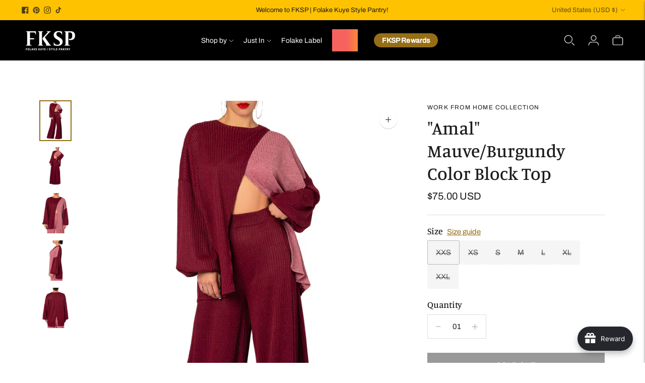

--- FILE ---
content_type: text/css
request_url: https://shopfksp.com/cdn/shop/t/41/assets/custom.css?v=70592328799432054081755182119
body_size: 907
content:
@media (max-width: 767px){.hide-on-mobile{display:none}.modal__inner{width:95%!important}}@media (max-width: 767px){#shopify-section-template--18026644209879__c268ef85-e331-42af-a37c-25a3a28d2379{display:none}}.modal__inner{width:80%!important}.nav__item-last-call a,.nav__item-sample-sale a{font-weight:600;background-color:#ccc;background:linear-gradient(89.8deg,#f6635e -16.64% 56.88%,#ffc200 168.68%);background-clip:text;-webkit-text-fill-color:transparent}.nav__item-last-call a:hover{background:linear-gradient(89.8deg,#ccc -16.64% 56.88%,#ffc200 168.68%)}.nav__item-sample-sale a:hover{background:linear-gradient(89.8deg,#ccc -16.64% 56.88%,#ffc200 168.68%);background-clip:text;-webkit-text-fill-color:transparent}.nav__item-fksp-rewards a{display:flex;padding:0 16px;justify-content:center;align-items:center;gap:8px;align-self:stretch;border-radius:24px;background:#956e16;margin:8px 12px;height:28px!important;font-size:14px;font-style:normal;font-weight:600;letter-spacing:.14px}.nav__item-sample-sale a{font-weight:600;background-color:#ccc;background:linear-gradient(89.8deg,#f6635e -16.64% 56.88%,#ffc200 168.68%);background-clip:text;-webkit-text-fill-color:transparent}.main_navigation__list{grid-column:span 2}.mega-navigation__list-parent{display:grid;grid-template-columns:repeat(auto-fit,minmax(0,1fr))}#Avada_Joy_FloatingButton{z-index:9000!important}#cart-drawer,.cart-drawer,.drawer--cart{z-index:10000!important}#Avada_Joy_FloatingButton,[id^=Avada_Joy_FloatingButton]{z-index:9000!important}@media (max-width: 749px){body.cart-open #Avada_Joy_FloatingButton{display:none!important}}@media only screen and (min-width: 0px) and (max-width: 950px){#shopify-section-template--18394984775895__17250772829cd311d6 .page-width{min-width:300px;width:100%!important;padding:0!important}#shopify-block-joy_loyalty_program_joy_hero_banner_ei6Fzg,#shopify-block-joy_loyalty_program_joy_redem_block_adXmjP,#shopify-block-joy_loyalty_program_joy_way_to_redeem_block_fRye4M,#shopify-block-joy_loyalty_program_joy_way_to_earn_block_iFFpJD{padding:0!important;margin-bottom:-20px!important}#shopify-section-template--18394984775895__17250772829cd311d6 .section{margin:0!important;padding:0!important}.Joy-LineClamp h2,.Joy-LineClamp h4,.Joy-LineClamp h5{font-size:36px!important;line-height:44px!important}#shopify-block-joy_loyalty_program_joy_hero_banner_ei6Fzg{padding-bottom:0!important}.Joy-Hero-Banner_Title right mobile-center{text-align:center!important}.Joy-Hero-Banner_Content:before{content:url(/cdn/shop/files/joy-hero-badge-mobile.png?v=1725589921);display:block;width:332px;height:auto;margin-bottom:20px;position:relative;top:0;left:0;z-index:10}.Joy-Hero-Banner .Joy-Hero-Banner_ActionGroup{width:100%;margin-top:24px}.Joy-Hero-Banner .Joy-Hero-Banner_ActionGroup a{width:100%}.Joy-Redeem__Item{min-width:300px}}.Joy-LineClamp h2,.Joy-LineClamp h4,.Joy-LineClamp h5{font-family:Georgia;font-weight:700;font-style:normal;letter-spacing:-1px}.Joy-LineClamp_Subtitle p{font-family:Archivo;font-size:18px;font-style:normal;font-weight:400;line-height:28px;margin-top:8px}.Joy-Hero-Banner_Container{width:100%!important;text-align:center;display:flex;flex-direction:column;align-items:stretch;align-self:stretch}.Joy-Hero-Banner_Container{width:100%!important;padding:32px 24px!important;text-align:right;display:flex;flex-direction:column;align-items:stretch;gap:32px;align-self:stretch}.Joy-Hero-Banner_Content{padding-top:48px;text-align:center!important;position:relative!important}.Joy-Hero-Banner .Joy-LineClamp{align-items:left}.Joy-Hero-Banner .Joy-LineClamp h2{text-shadow:0px 4px 12.7px rgba(0,0,0,.25)}.Joy-LineClamp_Subtitle p{font-family:Archivo;font-size:18px;font-style:normal;font-weight:400;line-height:28px}.Joy-Hero-Banner .Joy-LineClamp_Subtitle p{text-align:center!important;text-shadow:0px 4px 12.7px rgba(0,0,0,.25)}.Joy-Redeem .Joy-Work__Item{display:flex;padding:0 24px 8px!important;flex-direction:column;justify-content:center;align-items:center;flex:1 0 0;border-radius:16px}.Joy-WayEarn__Item{display:flex;padding:32px 24px!important;margin-bottom:8px;flex-direction:column;justify-content:center;align-items:center;flex:1 0 0;border-radius:16px;border:1px solid #EAECF0;background:#fff;box-shadow:0 12px 16px -4px #10182814,0 4px 6px -2px #10182808}#Joy-Earn__IconTrigger{display:none!important}.Joy-Redeem__Button-ShopNow{margin-top:0!important}.Joy-WayEarn__Item .Joy-Earn__Item-Text{display:flex;flex-direction:column;align-items:center;justify-content:center;padding-top:16px}.Joy-WayEarn__Item .Joy-Earn__Item-Title{color:#956e16;text-align:center;font-family:Archivo;font-size:16px;font-style:normal;font-weight:600;line-height:24px}.Joy-WayEarn__Item .Joy-Earn__Item-SubTitle{color:#101828;text-align:center;font-family:Archivo;font-size:24px;font-style:normal;font-weight:600;line-height:32px;letter-spacing:-.6px}.Joy-WayEarn__List>div:first-child{border:1px solid goldenrod}.Joy-Redeem__List{padding:0 8px!important;column-gap:24px!important;row-gap:24px!important;grid-row-gap:24px!important}.Joy-Redeem__Item-Icon{display:block;margin:0 auto;width:56px!important;height:auto}#Joy-Redeem__IconTrigger,.Joy-Redeem__Item-Icon img{display:none!important}.Joy-Redeem__Item{width:100% display: flex;padding:32px 24px!important;margin-bottom:8px;flex-direction:column;justify-content:center;text-align:center;align-items:center;flex:1 0 0;border-radius:16px;border:1px solid #EAECF0;background:#fff;box-shadow:0 12px 16px -4px #10182814,0 4px 6px -2px #10182808}.Joy-Redeem__Item .Joy-Redeem__Item-Text{padding-top:8px;width:100%;display:flex;flex-direction:column;align-items:center;justify-content:center}.Joy-Redeem__Item .Joy-Redeem__Item-Title{color:#101828;text-align:center;font-family:Archivo;font-size:24px;font-style:normal;font-weight:600;line-height:40px;letter-spacing:-.6px}.Joy-Redeem__Item .Joy-Way-To-Redeem__Item-SubTitle{color:#956e16;text-align:center;font-family:Archivo;font-size:16px;font-style:normal;font-weight:600;line-height:24px}@media only screen and (min-width: 768px) and (max-width: 8000px){body.cart-open #Avada_Joy_FloatingButton{right:420px!important;bottom:16px!important}.Joy-Hero-Banner_Container{width:100%!important;max-width:1280px!important;padding:32px 128px!important;text-align:right;display:flex;flex-direction:column;align-items:flex-end;gap:32px;align-self:stretch}.Joy-Hero-Banner_Content{padding-top:48px;width:560px!important;text-align:left!important;position:relative!important}.Joy-Hero-Banner .Joy-LineClamp{align-items:left}.Joy-LineClamp h2{font-size:50px!important;line-height:50px}.Joy-LineClamp h4,.Joy-LineClamp h5{font-size:50px!important;line-height:50px;padding-bottom:24px}.Joy-Hero-Banner .Joy-LineClamp h2{text-align:left!important;text-shadow:0px 4px 12.7px rgba(0,0,0,.25)}.Joy-Hero-Banner{margin-top:-82px!important;border-top:0px!important}.Joy-LineClamp_Subtitle p{font-family:Archivo;font-size:20px;font-style:normal;font-weight:400;line-height:30px}.Joy-Hero-Banner .Joy-LineClamp_Subtitle p{text-align:left!important;text-shadow:0px 4px 12.7px rgba(0,0,0,.25)}.Joy-Hero-Banner_Content:before{content:url(/cdn/shop/files/joy-hero-badge.png?v=1725206555);display:block;width:379px;height:auto;margin-bottom:20px;position:absolute;top:0;left:0;z-index:10}.Joy-Hero-Banner .Joy-Hero-Banner_ActionGroup{width:100%;margin-top:24px}.Joy-Redeem{padding:96px 0!important}.Joy-Redeem .Joy-Redeem__Container{max-width:1280px!important}.Joy-Redeem .Joy-Work__Item{padding:0 32px 16px!important}.Joy-Redeem .Joy-Earn__Item-Title{text-align:center;font-family:Archivo;font-weight:600}h3.Joy-Work__Item-Title{font-size:20px!important;line-height:32px}.Joy-Redeem .Joy-Work__Item-SubTitle{text-align:center;font-family:Archivo;font-weight:400}.Joy-Redeem_Rule{border:0px!important;margin:0}.Joy-Redeem_Rule .Joy-Redeem__SubTitle{background:#e3e3e2bf;border-radius:16px;padding:4px 16px 4px 4px;gap:8px;font-family:Archivo;font-size:14px}.Joy-Redeem_Rule .Joy-Redeem__SubTitle:before{content:" $$ ";display:inline-block;background-color:#ffc208;color:#333;padding:2px 10px;border-radius:16px;margin-right:10px;font-size:14px;vertical-align:middle;font-family:Archivo}.Joy__Way-To-Earn{padding:96px 0!important}.Joy-WayEarn__List{max-width:1280px!important;padding:0 32px!important}.Joy-WayEarn__Item{padding:48px 32px!important}.Joy-WayEarn__Item .Joy-Earn__Item-Text{padding-top:24px;display:flex;flex-direction:column;align-items:center;justify-content:center}.Joy-WayEarn__Item .Joy-Earn__Item-Title{color:#956e16;text-align:center;font-family:Archivo;font-size:16px;font-style:normal;font-weight:600;line-height:24px}.Joy-WayEarn__Item .Joy-Earn__Item-SubTitle{color:#101828;text-align:center;font-family:Archivo;font-size:30px;font-style:normal;font-weight:600;line-height:48px;letter-spacing:-.6px}.Joy-Earn__IconTrigger{display:none!important}.Joy__Way-To-Redeem{padding-bottom:96px!important;margin-bottom:-80px!important}.Joy-Redeem__Item-Icon{display:block;margin:0 auto;width:56px!important;height:auto}.Joy-Redeem__Item-Icon img{display:none!important}.Joy-Redeem__List{max-width:1280px!important;padding:0 32px!important}.Joy-Redeem__Item{display:flex;width:100%;padding:48px 32px!important;flex-direction:column;justify-content:center;text-align:center;align-items:center;flex:1 0 0;border-radius:16px;border:1px solid #EAECF0;background:#fff;box-shadow:0 12px 16px -4px #10182814,0 4px 6px -2px #10182808}.Joy-Redeem__Item .Joy-Redeem__Item-Text{padding-top:8px;width:100%;display:flex;flex-direction:column;align-items:center;justify-content:center}.Joy-Redeem__Item .Joy-Redeem__Item-Title{color:#101828;text-align:center;font-family:Archivo;font-size:30px;font-style:normal;font-weight:600;line-height:48px;letter-spacing:-.6px}.Joy-Redeem__Item .Joy-Way-To-Redeem__Item-SubTitle{color:#956e16;text-align:center;font-family:Archivo;font-size:16px;font-style:normal;font-weight:600;line-height:24px}}
/*# sourceMappingURL=/cdn/shop/t/41/assets/custom.css.map?v=70592328799432054081755182119 */


--- FILE ---
content_type: text/javascript; charset=utf-8
request_url: https://shopfksp.com/products/amal-mauve-burgundy-color-block-top.js
body_size: 1033
content:
{"id":6012204777630,"title":"\"Amal\" Mauve\/Burgundy Color Block Top","handle":"amal-mauve-burgundy-color-block-top","description":"\u003cp\u003e\u003cspan style=\"font-weight: 400;\" data-mce-fragment=\"1\" data-mce-style=\"font-weight: 400;\"\u003eA style as unique and radiant as “Amal” deserves a spot in your wardrobe. The fabulous mauve and burgundy stretch knit fabric fuse together to create this work of art. The mock neckline, billow sleeves, and overlapping panels gives “Amal” that extra “oomph”. Style her with the “Angela” Burgundy Wide Leg Pants for a super cozy and super chic look. \u003c\/span\u003e\u003c\/p\u003e\n\u003cul\u003e\n\u003cli\u003eMeasurements: Bust: XS: 47\"; Length: 29\" \u003c\/li\u003e\n\u003cli\u003eModel is 5'8 and wearing a size XS\u003c\/li\u003e\n\u003cli\u003eColorblock\u003cbr\u003e\n\u003c\/li\u003e\n\u003cli\u003eBell \u0026amp; elastic sleeves\u003c\/li\u003e\n\u003cli\u003eStretch knit fabric\u003c\/li\u003e\n\u003cli\u003eOpen Back Slit\u003c\/li\u003e\n\u003cli\u003e\u003cspan style=\"color: #ff2a00;\"\u003e\u003cstrong\u003eMachine Wash Cold\/Air Dry \u003c\/strong\u003e\u003c\/span\u003e\u003c\/li\u003e\n\u003c\/ul\u003e\n\u003cp\u003e\u003cspan style=\"color: #ff2a00;\"\u003e\u003cstrong\u003e\u003cmeta charset=\"utf-8\"\u003e***\u003cmeta charset=\"utf-8\"\u003eBefore wear, we recommend machine wash in cold water and hang to dry for a softer feel and drape. DO NOT PUT IN DRYER.***\u003c\/strong\u003e\u003c\/span\u003e\u003c\/p\u003e","published_at":"2021-01-13T17:00:03-08:00","created_at":"2021-01-06T16:52:30-08:00","vendor":"FKSP","type":"Top","tags":["22 Summer Sale","colorblock","open slit","sweater","Sweaters","top","Tops"],"price":7500,"price_min":7500,"price_max":7500,"available":false,"price_varies":false,"compare_at_price":7500,"compare_at_price_min":7500,"compare_at_price_max":7500,"compare_at_price_varies":false,"variants":[{"id":37347017523358,"title":"XXS","option1":"XXS","option2":null,"option3":null,"sku":"FKSP1453RBKNT-028-PNK\u0026BRGNDY-CLRBLCKTP-XXS","requires_shipping":true,"taxable":true,"featured_image":null,"available":false,"name":"\"Amal\" Mauve\/Burgundy Color Block Top - XXS","public_title":"XXS","options":["XXS"],"price":7500,"weight":269,"compare_at_price":7500,"inventory_management":"shopify","barcode":"","requires_selling_plan":false,"selling_plan_allocations":[]},{"id":37347017556126,"title":"XS","option1":"XS","option2":null,"option3":null,"sku":"FKSP1453RBKNT-028-PNK\u0026BRGNDY-CLRBLCKTP-XS","requires_shipping":true,"taxable":true,"featured_image":null,"available":false,"name":"\"Amal\" Mauve\/Burgundy Color Block Top - XS","public_title":"XS","options":["XS"],"price":7500,"weight":275,"compare_at_price":7500,"inventory_management":"shopify","barcode":"","requires_selling_plan":false,"selling_plan_allocations":[]},{"id":37347017588894,"title":"S","option1":"S","option2":null,"option3":null,"sku":"FKSP1453RBKNT-028-PNK\u0026BRGNDY-CLRBLCKTP-S","requires_shipping":true,"taxable":true,"featured_image":null,"available":false,"name":"\"Amal\" Mauve\/Burgundy Color Block Top - S","public_title":"S","options":["S"],"price":7500,"weight":295,"compare_at_price":7500,"inventory_management":"shopify","barcode":"","requires_selling_plan":false,"selling_plan_allocations":[]},{"id":37347017621662,"title":"M","option1":"M","option2":null,"option3":null,"sku":"FKSP1453RBKNT-028-PNK\u0026BRGNDY-CLRBLCKTP-M","requires_shipping":true,"taxable":true,"featured_image":null,"available":false,"name":"\"Amal\" Mauve\/Burgundy Color Block Top - M","public_title":"M","options":["M"],"price":7500,"weight":298,"compare_at_price":7500,"inventory_management":"shopify","barcode":"","requires_selling_plan":false,"selling_plan_allocations":[]},{"id":37347017654430,"title":"L","option1":"L","option2":null,"option3":null,"sku":"FKSP1453RBKNT-028-PNK\u0026BRGNDY-CLRBLCKTP-L","requires_shipping":true,"taxable":true,"featured_image":null,"available":false,"name":"\"Amal\" Mauve\/Burgundy Color Block Top - L","public_title":"L","options":["L"],"price":7500,"weight":309,"compare_at_price":7500,"inventory_management":"shopify","barcode":"","requires_selling_plan":false,"selling_plan_allocations":[]},{"id":37347017687198,"title":"XL","option1":"XL","option2":null,"option3":null,"sku":"FKSP1453RBKNT-028-PNK\u0026BRGNDY-CLRBLCKTP-XL","requires_shipping":true,"taxable":true,"featured_image":null,"available":false,"name":"\"Amal\" Mauve\/Burgundy Color Block Top - XL","public_title":"XL","options":["XL"],"price":7500,"weight":320,"compare_at_price":7500,"inventory_management":"shopify","barcode":"","requires_selling_plan":false,"selling_plan_allocations":[]},{"id":37347017719966,"title":"XXL","option1":"XXL","option2":null,"option3":null,"sku":"FKSP1453RBKNT-028-PNK\u0026BRGNDY-CLRBLCKTP-XXL","requires_shipping":true,"taxable":true,"featured_image":null,"available":false,"name":"\"Amal\" Mauve\/Burgundy Color Block Top - XXL","public_title":"XXL","options":["XXL"],"price":7500,"weight":337,"compare_at_price":7500,"inventory_management":"shopify","barcode":"","requires_selling_plan":false,"selling_plan_allocations":[]}],"images":["\/\/cdn.shopify.com\/s\/files\/1\/2383\/2771\/products\/FKSP-3028.jpg?v=1609980755","\/\/cdn.shopify.com\/s\/files\/1\/2383\/2771\/products\/FKSP-3033_a24f631e-682d-402e-ad56-375905414594.jpg?v=1609980755","\/\/cdn.shopify.com\/s\/files\/1\/2383\/2771\/products\/FKSP-2926.jpg?v=1609980755","\/\/cdn.shopify.com\/s\/files\/1\/2383\/2771\/products\/FKSP-2929.jpg?v=1609980755","\/\/cdn.shopify.com\/s\/files\/1\/2383\/2771\/products\/FKSP-2931.jpg?v=1609980755"],"featured_image":"\/\/cdn.shopify.com\/s\/files\/1\/2383\/2771\/products\/FKSP-3028.jpg?v=1609980755","options":[{"name":"Size","position":1,"values":["XXS","XS","S","M","L","XL","XXL"]}],"url":"\/products\/amal-mauve-burgundy-color-block-top","media":[{"alt":null,"id":13029372756126,"position":1,"preview_image":{"aspect_ratio":0.778,"height":1851,"width":1440,"src":"https:\/\/cdn.shopify.com\/s\/files\/1\/2383\/2771\/products\/FKSP-3028.jpg?v=1609980755"},"aspect_ratio":0.778,"height":1851,"media_type":"image","src":"https:\/\/cdn.shopify.com\/s\/files\/1\/2383\/2771\/products\/FKSP-3028.jpg?v=1609980755","width":1440},{"alt":null,"id":13029372788894,"position":2,"preview_image":{"aspect_ratio":0.778,"height":1851,"width":1440,"src":"https:\/\/cdn.shopify.com\/s\/files\/1\/2383\/2771\/products\/FKSP-3033_a24f631e-682d-402e-ad56-375905414594.jpg?v=1609980755"},"aspect_ratio":0.778,"height":1851,"media_type":"image","src":"https:\/\/cdn.shopify.com\/s\/files\/1\/2383\/2771\/products\/FKSP-3033_a24f631e-682d-402e-ad56-375905414594.jpg?v=1609980755","width":1440},{"alt":null,"id":13029372821662,"position":3,"preview_image":{"aspect_ratio":0.75,"height":1920,"width":1440,"src":"https:\/\/cdn.shopify.com\/s\/files\/1\/2383\/2771\/products\/FKSP-2926.jpg?v=1609980755"},"aspect_ratio":0.75,"height":1920,"media_type":"image","src":"https:\/\/cdn.shopify.com\/s\/files\/1\/2383\/2771\/products\/FKSP-2926.jpg?v=1609980755","width":1440},{"alt":null,"id":13029372854430,"position":4,"preview_image":{"aspect_ratio":0.75,"height":1920,"width":1440,"src":"https:\/\/cdn.shopify.com\/s\/files\/1\/2383\/2771\/products\/FKSP-2929.jpg?v=1609980755"},"aspect_ratio":0.75,"height":1920,"media_type":"image","src":"https:\/\/cdn.shopify.com\/s\/files\/1\/2383\/2771\/products\/FKSP-2929.jpg?v=1609980755","width":1440},{"alt":null,"id":13029372887198,"position":5,"preview_image":{"aspect_ratio":0.75,"height":1920,"width":1440,"src":"https:\/\/cdn.shopify.com\/s\/files\/1\/2383\/2771\/products\/FKSP-2931.jpg?v=1609980755"},"aspect_ratio":0.75,"height":1920,"media_type":"image","src":"https:\/\/cdn.shopify.com\/s\/files\/1\/2383\/2771\/products\/FKSP-2931.jpg?v=1609980755","width":1440}],"requires_selling_plan":false,"selling_plan_groups":[]}

--- FILE ---
content_type: application/javascript
request_url: https://static.joy.so/avada-joy-main-assets_src_components_ReferralComponent_FormShareLink_FormShareLink_js-assets_src_helpers_wid-1444e0.df491eec84d89ba8.bundle.js
body_size: 5331
content:
"use strict";(self.avadaJoyChunkLoader=self.avadaJoyChunkLoader||[]).push([["assets_src_components_ReferralComponent_FormShareLink_FormShareLink_js-assets_src_helpers_wid-1444e0"],{16175:function(e,t,n){n.d(t,{default:()=>i});var r=n(4510),a=n.n(r),o=n(22317),l=n.n(o)()(a());l.push([e.id,".Avada-IconSocialApp{width:var(--joy-icon-social-size);height:var(--joy-icon-social-size);cursor:pointer}.Avada-IconSocialApp svg{width:var(--joy-icon-social-size);height:var(--joy-icon-social-size)}.Avada-FormShareLink__App--Disabled .Avada-IconSocialApp{cursor:auto}",""]);let i=l},72689:function(e,t,n){n.d(t,{default:()=>i});var r=n(4510),a=n.n(r),o=n(22317),l=n.n(o)()(a());l.push([e.id,".Avada-FormShareLink{display:flex;gap:8px;align-items:center;justify-content:center;flex-wrap:wrap}.Avada-FormShareLink.Avada-FormShareLink__Widget--Sm{gap:1px}.Avada-FormShareLink.Avada-FormShareLink__Widget--Sm .Avada-FormShareLink__App{width:52px;gap:4px}.Avada-FormShareLink.Avada-FormShareLink__Widget--Sm .Avada-FormShareLink__App .Avada-BodyRegular{line-height:var(--joy-spacing-4) !important;font-size:10px !important}.Avada-FormShareLink__App{width:72px;display:flex;flex-direction:column;justify-content:center;align-items:center;gap:8px}.Avada-FormShareLink__App p{margin:0;font-size:16px !important;color:var(--joy-referral-text-share-social-color, #000000)}",""]);let i=l},94682:function(e,t,n){n.d(t,{default:()=>F});var r=n(70690),a=n(60992),o=n(70182),l=n(71875);let i=function(e){var t=e.color;return r.default.createElement("svg",{width:"18",height:"18",viewBox:"0 0 18 18",fill:t,xmlns:"http://www.w3.org/2000/svg"},r.default.createElement("path",{d:"M0 6C0 3.17157 0 1.75736 0.87868 0.87868C1.75736 0 3.17157 0 6 0H12C14.8284 0 16.2426 0 17.1213 0.87868C18 1.75736 18 3.17157 18 6V12C18 14.8284 18 16.2426 17.1213 17.1213C16.2426 18 14.8284 18 12 18H6C3.17157 18 1.75736 18 0.87868 17.1213C0 16.2426 0 14.8284 0 12V6Z",fill:"#222222"!==t?t:"#222222",fillOpacity:"#222222"!==t?"1":"0.16"}),r.default.createElement("path",{d:"M7.36197 16.0011H9.97723V9.44785H11.8029L11.999 7.25506H9.97723V6.00276C9.97723 5.48474 10.0828 5.27853 10.5807 5.27853H11.999V3.00024H10.1885C8.24211 3.00024 7.36197 3.86026 7.36197 5.49982V7.25003H5.99902V9.473H7.36197V16.0011Z",fill:"#222222"!==t?"#ffff":"#222222"}))},c=function(e){var t=e.color;return r.default.createElement("svg",{width:"18",height:"18",viewBox:"0 0 18 18",fill:"none",xmlns:"http://www.w3.org/2000/svg"},r.default.createElement("path",{d:"M0 6C0 3.17157 0 1.75736 0.87868 0.87868C1.75736 0 3.17157 0 6 0H12C14.8284 0 16.2426 0 17.1213 0.87868C18 1.75736 18 3.17157 18 6V12C18 14.8284 18 16.2426 17.1213 17.1213C16.2426 18 14.8284 18 12 18H6C3.17157 18 1.75736 18 0.87868 17.1213C0 16.2426 0 14.8284 0 12V6Z",fill:"#222222"!==t?t:"#222222",fillOpacity:"#222222"!==t?"1":"0.16"}),r.default.createElement("path",{d:"M2.99707 15.0296L3.86003 11.8123C3.37293 10.9314 3.11434 9.94513 3.11434 8.94087C3.11434 5.6665 5.77833 2.99951 9.0557 2.99951C12.3331 2.99951 14.9971 5.6635 14.9971 8.94087C14.9971 12.2182 12.3331 14.8822 9.0557 14.8822C8.07249 14.8822 7.1013 14.6327 6.23235 14.1636L2.99707 15.0296ZM6.39172 12.9579L6.59617 13.0782C7.34486 13.5232 8.19577 13.7607 9.0557 13.7607C11.7137 13.7607 13.8725 11.5989 13.8725 8.94388C13.8725 6.2859 11.7107 4.12705 9.0557 4.12705C6.39773 4.12705 4.23886 6.28891 4.23886 8.94388C4.23886 9.82185 4.48242 10.6848 4.94246 11.4425L5.06873 11.647L4.58766 13.442L6.39172 12.9579Z",fill:"#222222"!==t?"#ffff":"#222222"}),r.default.createElement("path",{fillRule:"evenodd",clipRule:"evenodd",d:"M11.2642 9.76782C11.0206 9.62049 10.7019 9.45813 10.4133 9.57539C10.1938 9.6656 10.0524 10.0114 9.90812 10.1888C9.83596 10.279 9.74574 10.294 9.63449 10.2489C8.80463 9.91816 8.17021 9.36492 7.71018 8.6012C7.632 8.48394 7.64703 8.38772 7.74024 8.27948C7.87855 8.11711 8.05293 7.93069 8.08901 7.7112C8.12509 7.4917 8.02288 7.23613 7.93267 7.04069C7.81541 6.79113 7.68611 6.43633 7.43655 6.29501C7.20503 6.16572 6.90435 6.23788 6.69989 6.40325C6.34509 6.6919 6.17672 7.14292 6.17973 7.58792C6.17973 7.7142 6.19776 7.84049 6.22783 7.96376C6.29999 8.25843 6.4353 8.53505 6.58864 8.79664C6.7029 8.99509 6.82918 9.18452 6.96449 9.37093C7.40949 9.97229 7.95973 10.4985 8.60017 10.8893C8.91888 11.0848 9.26467 11.2562 9.61946 11.3734C10.0194 11.5057 10.3742 11.644 10.8071 11.5599C11.2582 11.4727 11.7031 11.196 11.8835 10.7601C11.9377 10.6308 11.9617 10.4864 11.9347 10.3511C11.8715 10.0715 11.4927 9.90313 11.2642 9.76782Z",fill:"#222222"!==t?"#ffff":"#222222"}))},d=function(e){var t=e.color;return r.default.createElement("svg",{width:"18",height:"16",viewBox:"0 0 18 16",fill:"none",xmlns:"http://www.w3.org/2000/svg"},r.default.createElement("path",{opacity:"#222222"!==t?"1":"0.16",d:"M10.8 0.636353H7.2C3.80589 0.636353 2.10883 0.636353 1.05442 1.71473C0 2.79311 0 4.52874 0 7.99999C0 11.4712 0 13.2069 1.05442 14.2852C2.10883 15.3636 3.80589 15.3636 7.2 15.3636H10.8C14.1941 15.3636 15.8912 15.3636 16.9456 14.2852C18 13.2069 18 11.4712 18 7.99999C18 4.52874 18 2.79311 16.9456 1.71473C15.8912 0.636353 14.1941 0.636353 10.8 0.636353Z",fill:"#222222"!==t?t:"#222222"}),r.default.createElement("path",{d:"M14.8329 4.75509C15.1193 4.51643 15.158 4.0908 14.9193 3.80442C14.6807 3.51803 14.2551 3.47934 13.9687 3.71799L12.0257 5.33716C11.186 6.03688 10.603 6.52111 10.1109 6.83766C9.63445 7.14407 9.31136 7.24693 9.0008 7.24693C8.69023 7.24693 8.36715 7.14407 7.89072 6.83766C7.39856 6.52111 6.81559 6.03688 5.97593 5.33716L4.03292 3.71799C3.74654 3.47934 3.3209 3.51803 3.08225 3.80442C2.84359 4.0908 2.88229 4.51643 3.16867 4.75509L5.14552 6.40246C5.94324 7.06725 6.5898 7.60607 7.16046 7.97309C7.75491 8.35541 8.33383 8.59693 9.0008 8.59693C9.66777 8.59693 10.2467 8.35541 10.8411 7.97309C11.4118 7.60607 12.0584 7.06724 12.8561 6.40245L14.8329 4.75509Z",fill:"#222222"!==t?"#ffff":"#222222"}))},u=function(e){var t=e.color;return r.default.createElement("svg",{width:"18",height:"18",viewBox:"0 0 18 18",fill:"none",xmlns:"http://www.w3.org/2000/svg"},r.default.createElement("path",{d:"M0 6C0 3.17157 0 1.75736 0.87868 0.87868C1.75736 0 3.17157 0 6 0H12C14.8284 0 16.2426 0 17.1213 0.87868C18 1.75736 18 3.17157 18 6V12C18 14.8284 18 16.2426 17.1213 17.1213C16.2426 18 14.8284 18 12 18H6C3.17157 18 1.75736 18 0.87868 17.1213C0 16.2426 0 14.8284 0 12V6Z",fill:"#222222"!==t?t:"#222222",fillOpacity:"#222222"!==t?"1":"0.16"}),r.default.createElement("path",{d:"M9.95238 8.32921L13.6772 4H12.7958L9.56319 7.75916L6.97848 4.00229H4L7.90568 9.68452L4 14.2244H4.88141L8.29487 10.2546L11.0215 14.2244H14L9.95238 8.32921Z",fill:"#222222"!==t?"#ffff":"#222222"}))},C=function(e){var t=e.color;return r.default.createElement("svg",{width:"18",height:"18",viewBox:"0 0 18 18",fill:"none",xmlns:"http://www.w3.org/2000/svg"},r.default.createElement("path",{d:"M0 6C0 3.17157 0 1.75736 0.87868 0.87868C1.75736 0 3.17157 0 6 0H12C14.8284 0 16.2426 0 17.1213 0.87868C18 1.75736 18 3.17157 18 6V12C18 14.8284 18 16.2426 17.1213 17.1213C16.2426 18 14.8284 18 12 18H6C3.17157 18 1.75736 18 0.87868 17.1213C0 16.2426 0 14.8284 0 12V6Z",fill:"#222222"!==t?t:"#222222",fillOpacity:"#222222"!==t?"1":"0.16"}),r.default.createElement("path",{d:"M13.5 6.79161C12.5212 3.15002 9.15517 3.37782 9.15517 3.37782C9.15517 3.37782 4.5 3.06747 4.5 8.96092C4.5 14.8544 9.15517 14.5446 9.15517 14.5446C9.15517 14.5446 11.9222 14.7284 13.1897 12.1128C13.6037 10.9595 13.5 8.65368 9.46552 8.65368C9.46552 8.65368 7.60345 8.65368 7.60345 10.2054C7.60345 10.8112 8.22414 11.4468 9.15517 11.4468C10.0862 11.4468 11.1234 10.8093 11.3276 9.58471C11.9483 5.86058 8.53448 5.55023 7.60345 7.10196",stroke:"#222222"!==t?"#ffff":"#222222",strokeLinecap:"round",strokeLinejoin:"round"}))},f=function(e){var t=e.color;return r.default.createElement("svg",{width:"18",height:"18",viewBox:"0 0 18 18",fill:"none",xmlns:"http://www.w3.org/2000/svg"},r.default.createElement("path",{fillOpacity:"#222222"!==t?"1":"0.16",d:"M9 18C13.9707 18 18 13.9707 18 9C18 4.0293 13.9707 0 9 0C4.0293 0 0 4.0293 0 9C0 10.2411 0.252 11.4237 0.7056 12.4992C0.9567 13.0932 1.0818 13.3902 1.098 13.6152C1.1133 13.8402 1.0467 14.0868 0.9144 14.5809L0 18L3.4191 17.0856C3.9132 16.9533 4.1598 16.8876 4.3848 16.902C4.6098 16.9182 4.9068 17.0433 5.5008 17.2944C6.60839 17.7609 7.79819 18.0008 9 18Z",fill:"#222222"!==t?t:"#222222"}),r.default.createElement("path",{d:"M4.5 10.8L6.2955 8.64445C6.8688 7.95775 7.155 7.61395 7.4997 7.61395C7.8444 7.61395 8.1315 7.95775 8.7039 8.64445L9.2961 9.35545C9.8685 10.0422 10.1547 10.386 10.5003 10.386C10.845 10.386 11.1312 10.0422 11.7045 9.35545L13.5 7.19995",stroke:"#222222"!==t?"#ffff":"#222222",strokeWidth:"1.5",strokeLinecap:"round",strokeLinejoin:"round"}))};var s=n(46062),p=n.n(s),v=n(44036),m=n.n(v),h=n(96793),g=n.n(h),w=n(17892),L=n.n(w),A=n(11173),S=n.n(A),E=n(42464),y=n.n(E),_=n(16175),k={};k.styleTagTransform=y(),k.setAttributes=L(),k.insert=g().bind(null,"head"),k.domAPI=m(),k.insertStyleElement=S(),p()(_.default,k),_.default&&_.default.locals&&_.default.locals;let O=function(e){var t=e.color;return r.default.createElement("svg",{xmlns:"http://www.w3.org/2000/svg",width:"27",height:"27",viewBox:"0 0 27 27",fill:"none"},r.default.createElement("path",{d:"M0.0834961 8.08337C0.0834961 4.31214 0.0834961 2.42652 1.25507 1.25495C2.42664 0.083374 4.31226 0.083374 8.0835 0.083374H18.0835C21.8547 0.083374 23.7403 0.083374 24.9119 1.25495C26.0835 2.42652 26.0835 4.31214 26.0835 8.08337V18.0834C26.0835 21.8546 26.0835 23.7402 24.9119 24.9118C23.7403 26.0834 21.8547 26.0834 18.0835 26.0834H8.0835C4.31226 26.0834 2.42664 26.0834 1.25507 24.9118C0.0834961 23.7402 0.0834961 21.8546 0.0834961 18.0834V8.08337Z",fill:"#222222"!==t?t:"#222222",fillOpacity:"#222222"!==t?"1":"0.16"}),r.default.createElement("path",{fillRule:"evenodd",clipRule:"evenodd",d:"M12.265 21.8107C14.5887 21.8107 21.8105 16.8852 21.8105 12.5379C21.8105 7.8852 17.4196 5.44702 13.0832 5.44702C8.10868 5.44702 4.35596 8.61066 4.35596 12.8107C4.35596 17.3138 7.98709 18.3489 10.3982 19.0362L10.4105 19.0397C11.2123 19.2634 11.905 19.4597 12.1669 19.727C12.565 20.1197 12.2814 21.2325 12.1396 21.6252C12.1232 21.6688 12.1287 21.7179 12.156 21.7507C12.1778 21.7888 12.2214 21.8107 12.265 21.8107ZM9.67414 13.9016C9.90323 13.9016 10.0832 14.0816 10.0832 14.3107C10.0832 14.5343 9.90323 14.7197 9.67414 14.7197H7.76505C7.53596 14.7197 7.35596 14.5343 7.35596 14.3107V10.7652C7.35596 10.5361 7.53596 10.3561 7.76505 10.3561C7.99414 10.3561 8.17414 10.5361 8.17414 10.7652V13.9016H9.67414ZM11.0378 10.3561C11.2669 10.3561 11.4469 10.5361 11.4469 10.7652V14.3107C11.4469 14.5343 11.2669 14.7197 11.0378 14.7197C10.8087 14.7197 10.6287 14.5343 10.6287 14.3107V10.7652C10.6287 10.5361 10.8087 10.3561 11.0378 10.3561ZM15.1287 10.3561C15.3578 10.3561 15.5378 10.5416 15.5378 10.7652V14.3107C15.5378 14.4852 15.4287 14.6379 15.2596 14.6979C15.216 14.7088 15.1723 14.7197 15.1287 14.7197C15.0032 14.7197 14.8832 14.6597 14.8014 14.5616L12.8105 11.9707V14.3107C12.8105 14.5343 12.6305 14.7197 12.4014 14.7197C12.1723 14.7197 11.9923 14.5343 11.9923 14.3107V10.7652C11.9923 10.5907 12.1014 10.4379 12.2705 10.3779C12.4396 10.3234 12.6196 10.3779 12.7287 10.5197L14.7196 13.1107V10.7652C14.7196 10.5416 14.8996 10.3561 15.1287 10.3561ZM16.9014 11.1743V12.1288H18.4014C18.6305 12.1288 18.8105 12.3088 18.8105 12.5379C18.8105 12.7616 18.6305 12.947 18.4014 12.947H16.9014V13.9016H18.4014C18.6305 13.9016 18.8105 14.0816 18.8105 14.3107C18.8105 14.5343 18.6305 14.7197 18.4014 14.7197H16.4923C16.2632 14.7197 16.0832 14.5343 16.0832 14.3107V10.7652C16.0832 10.5361 16.2632 10.3561 16.4923 10.3561H18.4014C18.6305 10.3561 18.8105 10.5361 18.8105 10.7652C18.8105 10.9888 18.6305 11.1743 18.4014 11.1743H16.9014Z",fill:"#222222"!==t?"white":"#222222"}))};function I(e){var t=e.appName,n=e.size,a=e.color,o=void 0===a?"#222222":a;return e.secondColor,r.default.createElement("div",{className:"Avada-IconSocialApp",style:{"--joy-icon-social-size":(void 0===n?18:n)+"px"}},function(){switch(t){case l.SOCIAL_FACEBOOK:return r.default.createElement(i,{color:o});case l.SOCIAL_WHATSAPP:return r.default.createElement(c,{color:o});case l.SOCIAL_EMAIL:return r.default.createElement(d,{color:o});case l.SOCIAL_TWITTER:return r.default.createElement(u,{color:o});case l.SOCIAL_THREADS:return r.default.createElement(C,{color:o});case l.SOCIAL_MESSENGER:return r.default.createElement(f,{color:o});case l.SOCIAL_LINE:return r.default.createElement(O,{color:o})}}())}var H=n(72689),b={};function F(e){var t=e.shareSocials,n=void 0===t?[]:t,i=e.url,c=e.shop,d=e.useForWidget,u=e.className,C=e.color,f=void 0===C?"":C,s=e.disabled,p=void 0!==s&&s,v=(n||[]).filter(function(e){return e.isActive}),m=function(e){var t=n.find(function(t){return t.app===e});return t&&t.message?t.message.replaceAll("{{shop_name}}",(null==c?void 0:c.name)||""):""},h=function(e){var t=m(e),n=(0,o.getLinkSocial)(e,"".concat(t," ").concat(i));(0,a.popupCenter)(n)},g=[{app:l.SOCIAL_FACEBOOK,onClick:function(){var e="https://www.facebook.com/sharer/sharer.php?u=".concat(i,"&display=popup&text=12312312");(0,a.popupCenter)(e)},label:"Facebook"},{app:l.SOCIAL_TWITTER,onClick:function(){return h(l.SOCIAL_TWITTER)},label:"Twitter"},{app:l.SOCIAL_WHATSAPP,onClick:function(){return h(l.SOCIAL_WHATSAPP)},label:"Whatsapp"},{app:l.SOCIAL_THREADS,onClick:function(){return h(l.SOCIAL_THREADS)},label:"Threads"},{app:l.SOCIAL_EMAIL,onClick:function(){var e=m(l.SOCIAL_EMAIL),t=e?"".concat((0,o.getShareEmailUrl)(e),"%20"):o.CONTENT_MAIL_SHARE_LINK_REFERRAL,n=encodeURIComponent(i);window.location.href="".concat(t).concat(n)},label:"Email"},{app:l.SOCIAL_MESSENGER,onClick:function(){return h(l.SOCIAL_MESSENGER)},label:"Messenger"},{app:l.SOCIAL_LINE,onClick:function(){return h(l.SOCIAL_LINE)},label:"Line"}];return r.default.createElement("div",{className:[u,"Avada-FormShareLink",v.length>=6&&d&&"Avada-FormShareLink__Widget--Sm"].filter(Boolean).join(" ")},g.map(function(e,t){return(v.find(function(t){return t.app===e.app})||{}).isActive?r.default.createElement("div",{className:["Avada-FormShareLink__App",p&&"Avada-FormShareLink__App--Disabled"].filter(Boolean).join(" "),key:"share-social"+t,onClick:function(){p||e.onClick()}},r.default.createElement(I,{appName:e.app,size:24,color:f||"#222222"}),r.default.createElement("p",{style:{fontFamily:"inherit"},className:"Avada-BodyRegular"},e.label)):r.default.createElement(r.default.Fragment,null)}))}b.styleTagTransform=y(),b.setAttributes=L(),b.insert=g().bind(null,"head"),b.domAPI=m(),b.insertStyleElement=S(),p()(H.default,b),H.default&&H.default.locals&&H.default.locals},61139:function(e,t,n){n.d(t,{default:()=>a});var r=n(36409);function a(e){var t,n,a,o,l=e.settings,i=void 0===l?{}:l,c=e.shop,d={login:"/account/login",register:"/account/register"},u=i.isCustomLoginLink,C=i.loginLinkRedirect,f=i.signUpLinkRedirect,s=(void 0===c?{}:c).customerAccountsVersion;if(void 0!==u&&u)return{login:C||d.login,register:f||d.register};if(s===r.CUSTOMER_ACCOUNTS_CLASSIC)return{login:d.login,register:(null==(o=window)||null==(a=o.AVADA_JOY)?void 0:a.register_url)||d.register};var p=null==(n=window)||null==(t=n.AVADA_JOY)?void 0:t.login_url;return{login:p||d.login,register:p||d.register}}},11845:function(e,t,n){function r(e){var t=arguments.length>1&&void 0!==arguments[1]?arguments[1]:null,n=arguments.length>2&&void 0!==arguments[2]?arguments[2]:null,r=function(e){for(var t=1;t<arguments.length;t++){var n=null!=arguments[t]?arguments[t]:{},r=Object.keys(n);"function"==typeof Object.getOwnPropertySymbols&&(r=r.concat(Object.getOwnPropertySymbols(n).filter(function(e){return Object.getOwnPropertyDescriptor(n,e).enumerable}))),r.forEach(function(t){var r;r=n[t],t in e?Object.defineProperty(e,t,{value:r,enumerable:!0,configurable:!0,writable:!0}):e[t]=r})}return e}({currency:{active:"USD",rate:"1.0"},country:"US",locale:"en"},function(){try{if("undefined"==typeof window)return{};return window&&window.Shopify||{}}catch(e){return{}}}()),o=n||r,l=o.locale,i=void 0===l?"en":l,c=o.country,d=void 0===c?"US":c,u=t||r.currency.active,C=e||0;try{var f=i.includes("-")?i:"".concat(i,"-").concat(d);return a({price:C,currencyCode:u,localeCode:f})}catch(e){return console.log("display currency error",t,u,i,d),a({price:C,currencyCode:u})}}function a(){var e=arguments.length>0&&void 0!==arguments[0]?arguments[0]:{},t=e.price,n=void 0===t?1:t,r=e.currencyCode,a=void 0===r?"USD":r,o=e.localeCode,l=void 0===o?"en-US":o;return"undefined"!=typeof window&&window.JoySdk&&window.JoySdk.formatPriceCurrency?window.JoySdk.formatPriceCurrency({price:n,currencyCode:a,localeCode:l}):new Intl.NumberFormat(l,{style:"currency",currency:a,minimumFractionDigits:0,currencyDisplay:"narrowSymbol"}).format(n)}n.d(t,{default:()=>r})},56120:function(e,t,n){n.d(t,{default:()=>a});var r=n(57939);function a(){var e=arguments.length>0&&void 0!==arguments[0]?arguments[0]:0,t=arguments.length>1&&void 0!==arguments[1]?arguments[1]:{},n=t.pointSingular,a=void 0===n?"point":n,o=t.pointPlural,l=t.pointPosition,i=(0,r.default)(parseFloat(e)),c=1===Math.abs(e)?a:o;return!c&&a&&(c=a+"s"),("before"===l?[c,i]:[i,c]).filter(function(e){return e}).join(" ")}},57939:function(e,t,n){n.d(t,{default:()=>a});var r=n(2020);function a(e){var t,n,a=arguments.length>1&&void 0!==arguments[1]?arguments[1]:"";if((0,r.isUndefined)(e))return"0";var o="undefined"!=typeof window&&((null==(t=window.Shopify)?void 0:t.locale)||(null==(n=window.navigator)?void 0:n.language))||a||"en-US";return new Intl.NumberFormat(o,{notation:"standard",minimumFractionDigits:0,maximumFractionDigits:0}).format(e)}}}]);

--- FILE ---
content_type: text/javascript
request_url: https://shopfksp.com/cdn/shop/t/41/assets/theme.min.js?v=5001612494143682341718240891
body_size: 60128
content:
function t(t,e){this.container=function(t){if(!(t instanceof Element))throw new TypeError("Theme Sections: Attempted to load section. The section container provided is not a DOM element.");if(null===t.getAttribute("data-section-id"))throw new Error("Theme Sections: The section container provided does not have an id assigned to the data-section-id attribute.");return t}(t),this.id=t.getAttribute("data-section-id"),this.extensions=[],Object.assign(this,function(t){if(void 0!==t&&"object"!=typeof t||null===t)throw new TypeError("Theme Sections: The properties object provided is not a valid");return t}(e)),this.onLoad()}t.prototype={onLoad:Function.prototype,onUnload:Function.prototype,onSelect:Function.prototype,onDeselect:Function.prototype,onBlockSelect:Function.prototype,onBlockDeselect:Function.prototype,extend:function(t){this.extensions.push(t);var e=Object.assign({},t);delete e.init,Object.assign(this,e),"function"==typeof t.init&&t.init.apply(this)}},"function"!=typeof Object.assign&&Object.defineProperty(Object,"assign",{value:function(t){if(null==t)throw new TypeError("Cannot convert undefined or null to object");for(var e=Object(t),n=1;n<arguments.length;n++){var r=arguments[n];if(null!=r)for(var i in r)Object.prototype.hasOwnProperty.call(r,i)&&(e[i]=r[i])}return e},writable:!0,configurable:!0});window.Shopify=window.Shopify||{},window.Shopify.theme=window.Shopify.theme||{},window.Shopify.theme.sections=window.Shopify.theme.sections||{};var e=window.Shopify.theme.sections.registered=window.Shopify.theme.sections.registered||{},n=window.Shopify.theme.sections.instances=window.Shopify.theme.sections.instances||[];function r(n,r){if("string"!=typeof n)throw new TypeError("Theme Sections: The first argument for .register must be a string that specifies the type of the section being registered");if(void 0!==e[n])throw new Error('Theme Sections: A section of type "'+n+'" has already been registered. You cannot register the same section type twice');function i(e){t.call(this,e,r)}return i.constructor=t,i.prototype=Object.create(t.prototype),i.prototype.type=n,e[n]=i}function i(t,r){t=s(t),void 0===r&&(r=document.querySelectorAll("[data-section-type]")),r=c(r),t.forEach((function(t){var i=e[t];void 0!==i&&(r=r.filter((function(e){return!(a(e).length>0)&&(null!==e.getAttribute("data-section-type")&&(e.getAttribute("data-section-type")!==t||(n.push(new i(e)),!1)))})))}))}function a(t){var e=[];if(NodeList.prototype.isPrototypeOf(t)||Array.isArray(t))var r=t[0];if(t instanceof Element||r instanceof Element)c(t).forEach((function(t){e=e.concat(n.filter((function(e){return e.container===t})))}));else if("string"==typeof t||"string"==typeof r){s(t).forEach((function(t){e=e.concat(n.filter((function(e){return e.type===t})))}))}return e}function o(t){for(var e,r=0;r<n.length;r++)if(n[r].id===t){e=n[r];break}return e}function s(n){return"*"===n?n=Object.keys(e):"string"==typeof n?n=[n]:n.constructor===t?n=[n.prototype.type]:Array.isArray(n)&&n[0].constructor===t&&(n=n.map((function(t){return t.prototype.type}))),n=n.map((function(t){return t.toLowerCase()}))}function c(t){return NodeList.prototype.isPrototypeOf(t)&&t.length>0?t=Array.prototype.slice.call(t):NodeList.prototype.isPrototypeOf(t)&&0===t.length||null===t?t=[]:!Array.isArray(t)&&t instanceof Element&&(t=[t]),t}window.Shopify.designMode&&(document.addEventListener("shopify:section:load",(function(t){var e,n=t.detail.sectionId;null!==(e=window.Shopify.visualPreviewMode?t.target.querySelector("[data-section-id]"):t.target.querySelector('[data-section-id="'+n+'"]'))&&i(e.getAttribute("data-section-type"),e)})),document.addEventListener("shopify:section:unload",(function(t){var e=t.detail.sectionId,r=t.target.querySelector('[data-section-id="'+e+'"]');"object"==typeof a(r)[0]&&a(r).forEach((function(t){var e=n.map((function(t){return t.id})).indexOf(t.id);n.splice(e,1),t.onUnload()}))})),document.addEventListener("shopify:section:select",(function(t){var e=o(t.detail.sectionId);"object"==typeof e&&e.onSelect(t)})),document.addEventListener("shopify:section:deselect",(function(t){var e=o(t.detail.sectionId);"object"==typeof e&&e.onDeselect(t)})),document.addEventListener("shopify:block:select",(function(t){var e=o(t.detail.sectionId);"object"==typeof e&&e.onBlockSelect(t)})),document.addEventListener("shopify:block:deselect",(function(t){var e=o(t.detail.sectionId);"object"==typeof e&&e.onBlockDeselect(t)})))
/*!
 * slide-anim
 * https://github.com/yomotsu/slide-anim
 * (c) 2017 @yomotsu
 * Released under the MIT License.
 */;var l=window,u="function"==typeof l.Promise?l.Promise:function(t){var e=function(){};return t((function(){e()})),{then:function(t){e=t}}},d=[],h={add:function(t,e,n,r){var i={el:t,defaultStyle:e,timeoutId:n,onCancelled:r};this.remove(t),d.push(i)},remove:function(t){var e=h.findIndex(t);if(-1!==e){var n=d[e];clearTimeout(n.timeoutId),n.onCancelled(),d.splice(e,1)}},find:function(t){return d[h.findIndex(t)]},findIndex:function(t){var e=-1;return d.some((function(n,r){return n.el===t&&(e=r,!0)})),e}};function p(t,e){return void 0===e&&(e={}),new u((function(n){if(-1===h.findIndex(t)){var r=v(t),i="number"==typeof e.endHeight,a=e.display||"block",o=e.duration||400,s=e.onCancelled||function(){},c=t.getAttribute("style")||"",l=window.getComputedStyle(t),u=function(t,e){void 0===e&&(e="block");var n=t.getAttribute("style")||"",r=window.getComputedStyle(t);t.style.visibility="hidden",t.style.display=e;var i=g(r.getPropertyValue("width"));t.style.position="absolute",t.style.width=i+"px",t.style.height="",t.style.minHeight="",t.style.paddingTop="",t.style.paddingBottom="",t.style.borderTopWidth="",t.style.borderBottomWidth="";var a=g(r.getPropertyValue("min-height")),o=g(r.getPropertyValue("padding-top")),s=g(r.getPropertyValue("padding-bottom")),c=g(r.getPropertyValue("border-top-width")),l=g(r.getPropertyValue("border-bottom-width")),u=t.scrollHeight;return t.setAttribute("style",n),{height:u,minHeight:a,paddingTop:o,paddingBottom:s,borderTop:c,borderBottom:l}}(t,a),d=/border-box/.test(l.getPropertyValue("box-sizing")),p=u.height,m=u.minHeight,f=u.paddingTop,_=u.paddingBottom,w=u.borderTop,b=u.borderBottom,S=o+"ms",E="cubic-bezier( 0.19, 1, 0.22, 1 )",L=["height "+S+" "+E,"min-height "+S+" "+E,"padding "+S+" "+E,"border-width "+S+" "+E].join(),k=r?l.height:"0px",x=r?l.minHeight:"0px",A=r?l.paddingTop:"0px",T=r?l.paddingBottom:"0px",C=r?l.borderTopWidth:"0px",P=r?l.borderBottomWidth:"0px",q=i?e.endHeight+"px":d?p+w+b+"px":p-f-_+"px",O=m+"px",N=f+"px",M=_+"px",I=w+"px",D=b+"px";if(k!==q||A!==N||T!==M||C!==I||P!==D){requestAnimationFrame((function(){t.style.height=k,t.style.minHeight=x,t.style.paddingTop=A,t.style.paddingBottom=T,t.style.borderTopWidth=C,t.style.borderBottomWidth=P,t.style.display=a,t.style.overflow="hidden",t.style.visibility="visible",t.style.transition=L,t.style.webkitTransition=L,requestAnimationFrame((function(){t.style.height=q,t.style.minHeight=O,t.style.paddingTop=N,t.style.paddingBottom=M,t.style.borderTopWidth=I,t.style.borderBottomWidth=D}))}));var H=setTimeout((function(){y(t),t.style.display=a,i&&(t.style.height=e.endHeight+"px",t.style.overflow="hidden"),h.remove(t),n()}),o);h.add(t,c,H,s)}else n()}}))}function m(t,e){return void 0===e&&(e={}),new u((function(n){if(-1===h.findIndex(t)){var r=v(t),i=e.display||"block",a=e.duration||400,o=e.onCancelled||function(){};if(r){var s=t.getAttribute("style")||"",c=window.getComputedStyle(t),l=/border-box/.test(c.getPropertyValue("box-sizing")),u=g(c.getPropertyValue("min-height")),d=g(c.getPropertyValue("padding-top")),p=g(c.getPropertyValue("padding-bottom")),m=g(c.getPropertyValue("border-top-width")),f=g(c.getPropertyValue("border-bottom-width")),_=t.scrollHeight,w=a+"ms",b="cubic-bezier( 0.19, 1, 0.22, 1 )",S=["height "+w+" "+b,"padding "+w+" "+b,"border-width "+w+" "+b].join(),E=l?_+m+f+"px":_-d-p+"px",L=u+"px",k=d+"px",x=p+"px",A=m+"px",T=f+"px";requestAnimationFrame((function(){t.style.height=E,t.style.minHeight=L,t.style.paddingTop=k,t.style.paddingBottom=x,t.style.borderTopWidth=A,t.style.borderBottomWidth=T,t.style.display=i,t.style.overflow="hidden",t.style.transition=S,t.style.webkitTransition=S,requestAnimationFrame((function(){t.style.height="0",t.style.minHeight="0",t.style.paddingTop="0",t.style.paddingBottom="0",t.style.borderTopWidth="0",t.style.borderBottomWidth="0"}))}));var C=setTimeout((function(){y(t),t.style.display="none",h.remove(t),n()}),a);h.add(t,s,C,o)}else n()}}))}function f(t){if(h.find(t)){var e=window.getComputedStyle(t),n=e.height,r=e.paddingTop,i=e.paddingBottom,a=e.borderTopWidth,o=e.borderBottomWidth;y(t),t.style.height=n,t.style.paddingTop=r,t.style.paddingBottom=i,t.style.borderTopWidth=a,t.style.borderBottomWidth=o,t.style.overflow="hidden",h.remove(t)}}function v(t){return 0!==t.offsetHeight}function y(t){t.style.visibility="",t.style.height="",t.style.minHeight="",t.style.paddingTop="",t.style.paddingBottom="",t.style.borderTopWidth="",t.style.borderBottomWidth="",t.style.overflow="",t.style.transition="",t.style.webkitTransition=""}function g(t){return+t.replace(/px/,"")}function _(t,e){return void 0===e&&(e=document),e.querySelector(t)}function w(t,e){return void 0===e&&(e=document),[].slice.call(e.querySelectorAll(t))}function b(t,e){return Array.isArray(t)?t.forEach(e):e(t)}function S(t){return function(e,n,r){return b(e,(function(e){return e[t+"EventListener"](n,r)}))}}function E(t,e,n){return S("add")(t,e,n),function(){return S("remove")(t,e,n)}}function L(t){return function(e){var n=arguments;return b(e,(function(e){var r;return(r=e.classList)[t].apply(r,[].slice.call(n,1))}))}}function k(t){L("add").apply(void 0,[t].concat([].slice.call(arguments,1)))}function x(t){L("remove").apply(void 0,[t].concat([].slice.call(arguments,1)))}function A(t){L("toggle").apply(void 0,[t].concat([].slice.call(arguments,1)))}function T(t,e){return t.classList.contains(e)}var C,P,q,O,N,M,I,D,H,z=".accordion__heading",B=".accordion__label",R=t=>{t.classList.add("accordion--active");var e=w(z,t),n=w(B,t);e.forEach((t=>{T(t,"type-heading-2")||k(t,"type-heading-2")})),n.forEach((t=>{T(t,"type-heading-3")||k(t,"type-heading-3")}));var r=[];n.forEach((t=>{"A"===t.tagName&&(t.href="#"),r.push(E(t,"click",(t=>(t=>{var{parentNode:e,nextElementSibling:n}=t.currentTarget;t.preventDefault(),f(n),v(n)?(m(n),t.currentTarget.setAttribute("aria-expanded",!1),e.setAttribute("data-open",!1),n.setAttribute("aria-hidden",!0)):(p(n),t.currentTarget.setAttribute("aria-expanded",!0),e.setAttribute("data-open",!0),n.setAttribute("aria-hidden",!1))})(t))))}));return{unload:()=>{r.forEach((t=>{t.element.removeEventListener(t.action,t.function)}))}}},j=[];function F(t,e){return P=window.pageXOffset,O=window.pageYOffset,M=window.innerHeight,D=window.innerWidth,void 0===q&&(q=P),void 0===N&&(N=O),void 0===H&&(H=D),void 0===I&&(I=M),(e||O!==N||P!==q||M!==I||D!==H)&&(function(t){for(var e=0;e<j.length;e++)j[e]({x:P,y:O,px:q,py:N,vh:M,pvh:I,vw:D,pvw:H},t)}(t),q=P,N=O,I=M,H=D),requestAnimationFrame(F)}function U(t){return j.indexOf(t)<0&&j.push(t),C=C||F(performance.now()),{update:function(){return F(performance.now(),!0),this},destroy:function(){j.splice(j.indexOf(t),1)}}}var V=function(t){if("object"!=typeof(e=t)||Array.isArray(e))throw"state should be an object";var e},W=function(t,e,n,r){return(i=t,i.reduce((function(t,e,n){return t.indexOf(e)>-1?t:t.concat(e)}),[])).reduce((function(t,n){return t.concat(e[n]||[])}),[]).map((function(t){return t(n,r)}));var i},G=function(t){void 0===t&&(t={});var e={};return{getState:function(){return Object.assign({},t)},hydrate:function(n){return V(n),Object.assign(t,n),function(){var r=["*"].concat(Object.keys(n));W(r,e,t)}},on:function(t,n){return(t=[].concat(t)).map((function(t){return e[t]=(e[t]||[]).concat(n)})),function(){return t.map((function(t){return e[t].splice(e[t].indexOf(n),1)}))}},emit:function(n,r,i){var a=("*"===n?[]:["*"]).concat(n);(r="function"==typeof r?r(t):r)&&(V(r),Object.assign(t,r),a=a.concat(Object.keys(r))),W(a,e,t,i)}}}(),$=G.on,K=G.emit,Y=G.hydrate,X=G.getState;var J=".header-container",Q="#header",Z=".utility-bar-section",tt=".header__logo-wrapper",et={show:"headerOverlay:show",hide:"headerOverlay:hide",hiding:"headerOverlay:hiding"},nt={show:"drawerOverlay:show",hide:"drawerOverlay:hide",hiding:"drawerOverlay:hiding"},rt="visible",it=".drawer-overlay__inner",at="is-visible",ot="is-active",st=["input","select","textarea","a[href]","button","[tabindex]","audio[controls]","video[controls]",'[contenteditable]:not([contenteditable="false"])',"details>summary:first-of-type","details"],ct=st.join(","),lt="undefined"==typeof Element?function(){}:Element.prototype.matches||Element.prototype.msMatchesSelector||Element.prototype.webkitMatchesSelector,ut=function(t,e,n){var r=Array.prototype.slice.apply(t.querySelectorAll(ct));return e&&lt.call(t,ct)&&r.unshift(t),r=r.filter(n)},dt=function(t){var e=parseInt(t.getAttribute("tabindex"),10);return isNaN(e)?function(t){return"true"===t.contentEditable}(t)?0:"AUDIO"!==t.nodeName&&"VIDEO"!==t.nodeName&&"DETAILS"!==t.nodeName||null!==t.getAttribute("tabindex")?t.tabIndex:0:e},ht=function(t,e){return t.tabIndex===e.tabIndex?t.documentOrder-e.documentOrder:t.tabIndex-e.tabIndex},pt=function(t){return"INPUT"===t.tagName},mt=function(t){return function(t){return pt(t)&&"radio"===t.type}(t)&&!function(t){if(!t.name)return!0;var e,n=t.form||t.ownerDocument,r=function(t){return n.querySelectorAll('input[type="radio"][name="'+t+'"]')};if("undefined"!=typeof window&&void 0!==window.CSS&&"function"==typeof window.CSS.escape)e=r(window.CSS.escape(t.name));else try{e=r(t.name)}catch(t){return console.error("Looks like you have a radio button with a name attribute containing invalid CSS selector characters and need the CSS.escape polyfill: %s",t.message),!1}var i=function(t,e){for(var n=0;n<t.length;n++)if(t[n].checked&&t[n].form===e)return t[n]}(e,t.form);return!i||i===t}(t)},ft=function(t,e){return!(e.disabled||function(t){return pt(t)&&"hidden"===t.type}(e)||function(t,e){if("hidden"===getComputedStyle(t).visibility)return!0;var n=lt.call(t,"details>summary:first-of-type")?t.parentElement:t;if(lt.call(n,"details:not([open]) *"))return!0;if(e&&"full"!==e){if("non-zero-area"===e){var r=t.getBoundingClientRect(),i=r.width,a=r.height;return 0===i&&0===a}}else for(;t;){if("none"===getComputedStyle(t).display)return!0;t=t.parentElement}return!1}(e,t.displayCheck)||function(t){return"DETAILS"===t.tagName&&Array.prototype.slice.apply(t.children).some((function(t){return"SUMMARY"===t.tagName}))}(e)||function(t){if(pt(t)||"SELECT"===t.tagName||"TEXTAREA"===t.tagName||"BUTTON"===t.tagName)for(var e=t.parentElement;e;){if("FIELDSET"===e.tagName&&e.disabled){for(var n=0;n<e.children.length;n++){var r=e.children.item(n);if("LEGEND"===r.tagName)return!r.contains(t)}return!0}e=e.parentElement}return!1}(e))},vt=function(t,e){return!(!ft(t,e)||mt(e)||dt(e)<0)},yt=function(t,e){if(e=e||{},!t)throw new Error("No node provided");return!1!==lt.call(t,ct)&&vt(e,t)},gt=st.concat("iframe").join(","),_t=function(t,e){if(e=e||{},!t)throw new Error("No node provided");return!1!==lt.call(t,gt)&&ft(e,t)};
/*!
* focus-trap 6.7.3
* @license MIT, https://github.com/focus-trap/focus-trap/blob/master/LICENSE
*/
function wt(t,e){var n=Object.keys(t);if(Object.getOwnPropertySymbols){var r=Object.getOwnPropertySymbols(t);e&&(r=r.filter((function(e){return Object.getOwnPropertyDescriptor(t,e).enumerable}))),n.push.apply(n,r)}return n}function bt(t,e,n){return e in t?Object.defineProperty(t,e,{value:n,enumerable:!0,configurable:!0,writable:!0}):t[e]=n,t}var St,Et=(St=[],{activateTrap:function(t){if(St.length>0){var e=St[St.length-1];e!==t&&e.pause()}var n=St.indexOf(t);-1===n||St.splice(n,1),St.push(t)},deactivateTrap:function(t){var e=St.indexOf(t);-1!==e&&St.splice(e,1),St.length>0&&St[St.length-1].unpause()}}),Lt=function(t){return setTimeout(t,0)},kt=function(t,e){var n=-1;return t.every((function(t,r){return!e(t)||(n=r,!1)})),n},xt=function(t){for(var e=arguments.length,n=new Array(e>1?e-1:0),r=1;r<e;r++)n[r-1]=arguments[r];return"function"==typeof t?t.apply(void 0,n):t},At=function(t){return t.target.shadowRoot&&"function"==typeof t.composedPath?t.composedPath()[0]:t.target},Tt=function(t,e){var n,r=(null==e?void 0:e.document)||document,i=function(t){for(var e=1;e<arguments.length;e++){var n=null!=arguments[e]?arguments[e]:{};e%2?wt(Object(n),!0).forEach((function(e){bt(t,e,n[e])})):Object.getOwnPropertyDescriptors?Object.defineProperties(t,Object.getOwnPropertyDescriptors(n)):wt(Object(n)).forEach((function(e){Object.defineProperty(t,e,Object.getOwnPropertyDescriptor(n,e))}))}return t}({returnFocusOnDeactivate:!0,escapeDeactivates:!0,delayInitialFocus:!0},e),a={containers:[],tabbableGroups:[],nodeFocusedBeforeActivation:null,mostRecentlyFocusedNode:null,active:!1,paused:!1,delayInitialFocusTimer:void 0},o=function(t,e,n){return t&&void 0!==t[e]?t[e]:i[n||e]},s=function(t){return!(!t||!a.containers.some((function(e){return e.contains(t)})))},c=function(t){var e=i[t];if("function"==typeof e){for(var n=arguments.length,a=new Array(n>1?n-1:0),o=1;o<n;o++)a[o-1]=arguments[o];e=e.apply(void 0,a)}if(!e){if(void 0===e||!1===e)return e;throw new Error("`".concat(t,"` was specified but was not a node, or did not return a node"))}var s=e;if("string"==typeof e&&!(s=r.querySelector(e)))throw new Error("`".concat(t,"` as selector refers to no known node"));return s},l=function(){var t=c("initialFocus");if(!1===t)return!1;if(void 0===t)if(s(r.activeElement))t=r.activeElement;else{var e=a.tabbableGroups[0];t=e&&e.firstTabbableNode||c("fallbackFocus")}if(!t)throw new Error("Your focus-trap needs to have at least one focusable element");return t},u=function(){if(a.tabbableGroups=a.containers.map((function(t){var e=function(t,e){var n=[],r=[];ut(t,(e=e||{}).includeContainer,vt.bind(null,e)).forEach((function(t,e){var i=dt(t);0===i?n.push(t):r.push({documentOrder:e,tabIndex:i,node:t})}));var i=r.sort(ht).map((function(t){return t.node})).concat(n);return i}(t),n=function(t,e){return ut(t,(e=e||{}).includeContainer,ft.bind(null,e))}(t);if(e.length>0)return{container:t,firstTabbableNode:e[0],lastTabbableNode:e[e.length-1],nextTabbableNode:function(t){var e=!(arguments.length>1&&void 0!==arguments[1])||arguments[1],r=n.findIndex((function(e){return e===t}));return e?n.slice(r+1).find((function(t){return yt(t)})):n.slice(0,r).reverse().find((function(t){return yt(t)}))}}})).filter((function(t){return!!t})),a.tabbableGroups.length<=0&&!c("fallbackFocus"))throw new Error("Your focus-trap must have at least one container with at least one tabbable node in it at all times")},d=function t(e){!1!==e&&e!==r.activeElement&&(e&&e.focus?(e.focus({preventScroll:!!i.preventScroll}),a.mostRecentlyFocusedNode=e,function(t){return t.tagName&&"input"===t.tagName.toLowerCase()&&"function"==typeof t.select}(e)&&e.select()):t(l()))},h=function(t){var e=c("setReturnFocus",t);return e||!1!==e&&t},p=function(t){var e=At(t);s(e)||(xt(i.clickOutsideDeactivates,t)?n.deactivate({returnFocus:i.returnFocusOnDeactivate&&!_t(e)}):xt(i.allowOutsideClick,t)||t.preventDefault())},m=function(t){var e=At(t),n=s(e);n||e instanceof Document?n&&(a.mostRecentlyFocusedNode=e):(t.stopImmediatePropagation(),d(a.mostRecentlyFocusedNode||l()))},f=function(t){if(function(t){return"Escape"===t.key||"Esc"===t.key||27===t.keyCode}(t)&&!1!==xt(i.escapeDeactivates,t))return t.preventDefault(),void n.deactivate();(function(t){return"Tab"===t.key||9===t.keyCode})(t)&&function(t){var e=At(t);u();var n=null;if(a.tabbableGroups.length>0){var r=kt(a.tabbableGroups,(function(t){return t.container.contains(e)})),i=r>=0?a.tabbableGroups[r]:void 0;if(r<0)n=t.shiftKey?a.tabbableGroups[a.tabbableGroups.length-1].lastTabbableNode:a.tabbableGroups[0].firstTabbableNode;else if(t.shiftKey){var o=kt(a.tabbableGroups,(function(t){var n=t.firstTabbableNode;return e===n}));if(o<0&&(i.container===e||_t(e)&&!yt(e)&&!i.nextTabbableNode(e,!1))&&(o=r),o>=0){var s=0===o?a.tabbableGroups.length-1:o-1;n=a.tabbableGroups[s].lastTabbableNode}}else{var l=kt(a.tabbableGroups,(function(t){var n=t.lastTabbableNode;return e===n}));if(l<0&&(i.container===e||_t(e)&&!yt(e)&&!i.nextTabbableNode(e))&&(l=r),l>=0){var h=l===a.tabbableGroups.length-1?0:l+1;n=a.tabbableGroups[h].firstTabbableNode}}}else n=c("fallbackFocus");n&&(t.preventDefault(),d(n))}(t)},v=function(t){if(!xt(i.clickOutsideDeactivates,t)){var e=At(t);s(e)||xt(i.allowOutsideClick,t)||(t.preventDefault(),t.stopImmediatePropagation())}},y=function(){if(a.active)return Et.activateTrap(n),a.delayInitialFocusTimer=i.delayInitialFocus?Lt((function(){d(l())})):d(l()),r.addEventListener("focusin",m,!0),r.addEventListener("mousedown",p,{capture:!0,passive:!1}),r.addEventListener("touchstart",p,{capture:!0,passive:!1}),r.addEventListener("click",v,{capture:!0,passive:!1}),r.addEventListener("keydown",f,{capture:!0,passive:!1}),n},g=function(){if(a.active)return r.removeEventListener("focusin",m,!0),r.removeEventListener("mousedown",p,!0),r.removeEventListener("touchstart",p,!0),r.removeEventListener("click",v,!0),r.removeEventListener("keydown",f,!0),n};return(n={activate:function(t){if(a.active)return this;var e=o(t,"onActivate"),n=o(t,"onPostActivate"),i=o(t,"checkCanFocusTrap");i||u(),a.active=!0,a.paused=!1,a.nodeFocusedBeforeActivation=r.activeElement,e&&e();var s=function(){i&&u(),y(),n&&n()};return i?(i(a.containers.concat()).then(s,s),this):(s(),this)},deactivate:function(t){if(!a.active)return this;clearTimeout(a.delayInitialFocusTimer),a.delayInitialFocusTimer=void 0,g(),a.active=!1,a.paused=!1,Et.deactivateTrap(n);var e=o(t,"onDeactivate"),r=o(t,"onPostDeactivate"),i=o(t,"checkCanReturnFocus");e&&e();var s=o(t,"returnFocus","returnFocusOnDeactivate"),c=function(){Lt((function(){s&&d(h(a.nodeFocusedBeforeActivation)),r&&r()}))};return s&&i?(i(h(a.nodeFocusedBeforeActivation)).then(c,c),this):(c(),this)},pause:function(){return a.paused||!a.active||(a.paused=!0,g()),this},unpause:function(){return a.paused&&a.active?(a.paused=!1,u(),y(),this):this},updateContainerElements:function(t){var e=[].concat(t).filter(Boolean);return a.containers=e.map((function(t){return"string"==typeof t?r.querySelector(t):t})),a.active&&u(),this}}).updateContainerElements(t),n},Ct="undefined"!=typeof globalThis?globalThis:"undefined"!=typeof window?window:"undefined"!=typeof global?global:"undefined"!=typeof self?self:{};function Pt(t){return t&&t.__esModule&&Object.prototype.hasOwnProperty.call(t,"default")?t.default:t}var qt={};Object.defineProperty(qt,"__esModule",{value:!0});var Ot=qt.formatMoney=function(t,e){"string"==typeof t&&(t=t.replace(".",""));var n="",r=/\{\{\s*(\w+)\s*\}\}/,i=e||"${{amount}}";function a(t){var e=arguments.length>1&&void 0!==arguments[1]?arguments[1]:2,n=arguments.length>2&&void 0!==arguments[2]?arguments[2]:",",r=arguments.length>3&&void 0!==arguments[3]?arguments[3]:".";if(isNaN(t)||null==t)return 0;var i=(t=(t/100).toFixed(e)).split("."),a=i[0].replace(/(\d)(?=(\d\d\d)+(?!\d))/g,"$1"+n),o=i[1]?r+i[1]:"";return a+o}switch(i.match(r)[1]){case"amount":n=a(t,2);break;case"amount_no_decimals":n=a(t,0);break;case"amount_with_comma_separator":n=a(t,2,".",",");break;case"amount_no_decimals_with_comma_separator":n=a(t,0,".",",")}return i.replace(r,n)};var Nt={USD:{money_format:"${{amount}}",money_with_currency_format:"${{amount}} USD"},EUR:{money_format:"&euro;{{amount}}",money_with_currency_format:"&euro;{{amount}} EUR"},GBP:{money_format:"&pound;{{amount}}",money_with_currency_format:"&pound;{{amount}} GBP"},CAD:{money_format:"${{amount}}",money_with_currency_format:"${{amount}} CAD"},ALL:{money_format:"Lek {{amount}}",money_with_currency_format:"Lek {{amount}} ALL"},DZD:{money_format:"DA {{amount}}",money_with_currency_format:"DA {{amount}} DZD"},AOA:{money_format:"Kz{{amount}}",money_with_currency_format:"Kz{{amount}} AOA"},ARS:{money_format:"${{amount_with_comma_separator}}",money_with_currency_format:"${{amount_with_comma_separator}} ARS"},AMD:{money_format:"{{amount}} AMD",money_with_currency_format:"{{amount}} AMD"},AWG:{money_format:"Afl{{amount}}",money_with_currency_format:"Afl{{amount}} AWG"},AUD:{money_format:"${{amount}}",money_with_currency_format:"${{amount}} AUD"},BBD:{money_format:"${{amount}}",money_with_currency_format:"${{amount}} Bds"},AZN:{money_format:"m.{{amount}}",money_with_currency_format:"m.{{amount}} AZN"},BDT:{money_format:"Tk {{amount}}",money_with_currency_format:"Tk {{amount}} BDT"},BSD:{money_format:"BS${{amount}}",money_with_currency_format:"BS${{amount}} BSD"},BHD:{money_format:"{{amount}}0 BD",money_with_currency_format:"{{amount}}0 BHD"},BYR:{money_format:"Br {{amount}}",money_with_currency_format:"Br {{amount}} BYR"},BZD:{money_format:"BZ${{amount}}",money_with_currency_format:"BZ${{amount}} BZD"},BTN:{money_format:"Nu {{amount}}",money_with_currency_format:"Nu {{amount}} BTN"},BAM:{money_format:"KM {{amount_with_comma_separator}}",money_with_currency_format:"KM {{amount_with_comma_separator}} BAM"},BRL:{money_format:"R$ {{amount_with_comma_separator}}",money_with_currency_format:"R$ {{amount_with_comma_separator}} BRL"},BOB:{money_format:"Bs{{amount_with_comma_separator}}",money_with_currency_format:"Bs{{amount_with_comma_separator}} BOB"},BWP:{money_format:"P{{amount}}",money_with_currency_format:"P{{amount}} BWP"},BND:{money_format:"${{amount}}",money_with_currency_format:"${{amount}} BND"},BGN:{money_format:"{{amount}} лв",money_with_currency_format:"{{amount}} лв BGN"},MMK:{money_format:"K{{amount}}",money_with_currency_format:"K{{amount}} MMK"},KHR:{money_format:"KHR{{amount}}",money_with_currency_format:"KHR{{amount}}"},KYD:{money_format:"${{amount}}",money_with_currency_format:"${{amount}} KYD"},XAF:{money_format:"FCFA{{amount}}",money_with_currency_format:"FCFA{{amount}} XAF"},CLP:{money_format:"${{amount_no_decimals}}",money_with_currency_format:"${{amount_no_decimals}} CLP"},CNY:{money_format:"&#165;{{amount}}",money_with_currency_format:"&#165;{{amount}} CNY"},COP:{money_format:"${{amount_with_comma_separator}}",money_with_currency_format:"${{amount_with_comma_separator}} COP"},CRC:{money_format:"&#8353; {{amount_with_comma_separator}}",money_with_currency_format:"&#8353; {{amount_with_comma_separator}} CRC"},HRK:{money_format:"{{amount_with_comma_separator}} kn",money_with_currency_format:"{{amount_with_comma_separator}} kn HRK"},CZK:{money_format:"{{amount_with_comma_separator}} K&#269;",money_with_currency_format:"{{amount_with_comma_separator}} K&#269;"},DKK:{money_format:"{{amount_with_comma_separator}}",money_with_currency_format:"kr.{{amount_with_comma_separator}}"},DOP:{money_format:"RD$ {{amount}}",money_with_currency_format:"RD$ {{amount}}"},XCD:{money_format:"${{amount}}",money_with_currency_format:"EC${{amount}}"},EGP:{money_format:"LE {{amount}}",money_with_currency_format:"LE {{amount}} EGP"},ETB:{money_format:"Br{{amount}}",money_with_currency_format:"Br{{amount}} ETB"},XPF:{money_format:"{{amount_no_decimals_with_comma_separator}} XPF",money_with_currency_format:"{{amount_no_decimals_with_comma_separator}} XPF"},FJD:{money_format:"${{amount}}",money_with_currency_format:"FJ${{amount}}"},GMD:{money_format:"D {{amount}}",money_with_currency_format:"D {{amount}} GMD"},GHS:{money_format:"GH&#8373;{{amount}}",money_with_currency_format:"GH&#8373;{{amount}}"},GTQ:{money_format:"Q{{amount}}",money_with_currency_format:"{{amount}} GTQ"},GYD:{money_format:"G${{amount}}",money_with_currency_format:"${{amount}} GYD"},GEL:{money_format:"{{amount}} GEL",money_with_currency_format:"{{amount}} GEL"},HNL:{money_format:"L {{amount}}",money_with_currency_format:"L {{amount}} HNL"},HKD:{money_format:"${{amount}}",money_with_currency_format:"HK${{amount}}"},HUF:{money_format:"{{amount_no_decimals_with_comma_separator}}",money_with_currency_format:"{{amount_no_decimals_with_comma_separator}} Ft"},ISK:{money_format:"{{amount_no_decimals}} kr",money_with_currency_format:"{{amount_no_decimals}} kr ISK"},INR:{money_format:"Rs. {{amount}}",money_with_currency_format:"Rs. {{amount}}"},IDR:{money_format:"{{amount_with_comma_separator}}",money_with_currency_format:"Rp {{amount_with_comma_separator}}"},ILS:{money_format:"{{amount}} NIS",money_with_currency_format:"{{amount}} NIS"},JMD:{money_format:"${{amount}}",money_with_currency_format:"${{amount}} JMD"},JPY:{money_format:"&#165;{{amount_no_decimals}}",money_with_currency_format:"&#165;{{amount_no_decimals}} JPY"},JEP:{money_format:"&pound;{{amount}}",money_with_currency_format:"&pound;{{amount}} JEP"},JOD:{money_format:"{{amount}}0 JD",money_with_currency_format:"{{amount}}0 JOD"},KZT:{money_format:"{{amount}} KZT",money_with_currency_format:"{{amount}} KZT"},KES:{money_format:"KSh{{amount}}",money_with_currency_format:"KSh{{amount}}"},KWD:{money_format:"{{amount}}0 KD",money_with_currency_format:"{{amount}}0 KWD"},KGS:{money_format:"лв{{amount}}",money_with_currency_format:"лв{{amount}}"},LVL:{money_format:"Ls {{amount}}",money_with_currency_format:"Ls {{amount}} LVL"},LBP:{money_format:"L&pound;{{amount}}",money_with_currency_format:"L&pound;{{amount}} LBP"},LTL:{money_format:"{{amount}} Lt",money_with_currency_format:"{{amount}} Lt"},MGA:{money_format:"Ar {{amount}}",money_with_currency_format:"Ar {{amount}} MGA"},MKD:{money_format:"ден {{amount}}",money_with_currency_format:"ден {{amount}} MKD"},MOP:{money_format:"MOP${{amount}}",money_with_currency_format:"MOP${{amount}}"},MVR:{money_format:"Rf{{amount}}",money_with_currency_format:"Rf{{amount}} MRf"},MXN:{money_format:"$ {{amount}}",money_with_currency_format:"$ {{amount}} MXN"},MYR:{money_format:"RM{{amount}} MYR",money_with_currency_format:"RM{{amount}} MYR"},MUR:{money_format:"Rs {{amount}}",money_with_currency_format:"Rs {{amount}} MUR"},MDL:{money_format:"{{amount}} MDL",money_with_currency_format:"{{amount}} MDL"},MAD:{money_format:"{{amount}} dh",money_with_currency_format:"Dh {{amount}} MAD"},MNT:{money_format:"{{amount_no_decimals}} &#8366",money_with_currency_format:"{{amount_no_decimals}} MNT"},MZN:{money_format:"{{amount}} Mt",money_with_currency_format:"Mt {{amount}} MZN"},NAD:{money_format:"N${{amount}}",money_with_currency_format:"N${{amount}} NAD"},NPR:{money_format:"Rs{{amount}}",money_with_currency_format:"Rs{{amount}} NPR"},ANG:{money_format:"&fnof;{{amount}}",money_with_currency_format:"{{amount}} NA&fnof;"},NZD:{money_format:"${{amount}}",money_with_currency_format:"${{amount}} NZD"},NIO:{money_format:"C${{amount}}",money_with_currency_format:"C${{amount}} NIO"},NGN:{money_format:"&#8358;{{amount}}",money_with_currency_format:"&#8358;{{amount}} NGN"},NOK:{money_format:"kr {{amount_with_comma_separator}}",money_with_currency_format:"kr {{amount_with_comma_separator}} NOK"},OMR:{money_format:"{{amount_with_comma_separator}} OMR",money_with_currency_format:"{{amount_with_comma_separator}} OMR"},PKR:{money_format:"Rs.{{amount}}",money_with_currency_format:"Rs.{{amount}} PKR"},PGK:{money_format:"K {{amount}}",money_with_currency_format:"K {{amount}} PGK"},PYG:{money_format:"Gs. {{amount_no_decimals_with_comma_separator}}",money_with_currency_format:"Gs. {{amount_no_decimals_with_comma_separator}} PYG"},PEN:{money_format:"S/. {{amount}}",money_with_currency_format:"S/. {{amount}} PEN"},PHP:{money_format:"&#8369;{{amount}}",money_with_currency_format:"&#8369;{{amount}} PHP"},PLN:{money_format:"{{amount_with_comma_separator}} zl",money_with_currency_format:"{{amount_with_comma_separator}} zl PLN"},QAR:{money_format:"QAR {{amount_with_comma_separator}}",money_with_currency_format:"QAR {{amount_with_comma_separator}}"},RON:{money_format:"{{amount_with_comma_separator}} lei",money_with_currency_format:"{{amount_with_comma_separator}} lei RON"},RUB:{money_format:"&#1088;&#1091;&#1073;{{amount_with_comma_separator}}",money_with_currency_format:"&#1088;&#1091;&#1073;{{amount_with_comma_separator}} RUB"},RWF:{money_format:"{{amount_no_decimals}} RF",money_with_currency_format:"{{amount_no_decimals}} RWF"},WST:{money_format:"WS$ {{amount}}",money_with_currency_format:"WS$ {{amount}} WST"},SAR:{money_format:"{{amount}} SR",money_with_currency_format:"{{amount}} SAR"},STD:{money_format:"Db {{amount}}",money_with_currency_format:"Db {{amount}} STD"},RSD:{money_format:"{{amount}} RSD",money_with_currency_format:"{{amount}} RSD"},SCR:{money_format:"Rs {{amount}}",money_with_currency_format:"Rs {{amount}} SCR"},SGD:{money_format:"${{amount}}",money_with_currency_format:"${{amount}} SGD"},SYP:{money_format:"S&pound;{{amount}}",money_with_currency_format:"S&pound;{{amount}} SYP"},ZAR:{money_format:"R {{amount}}",money_with_currency_format:"R {{amount}} ZAR"},KRW:{money_format:"&#8361;{{amount_no_decimals}}",money_with_currency_format:"&#8361;{{amount_no_decimals}} KRW"},LKR:{money_format:"Rs {{amount}}",money_with_currency_format:"Rs {{amount}} LKR"},SEK:{money_format:"{{amount_no_decimals}} kr",money_with_currency_format:"{{amount_no_decimals}} kr SEK"},CHF:{money_format:"SFr. {{amount}}",money_with_currency_format:"SFr. {{amount}} CHF"},TWD:{money_format:"${{amount}}",money_with_currency_format:"${{amount}} TWD"},THB:{money_format:"{{amount}} &#xe3f;",money_with_currency_format:"{{amount}} &#xe3f; THB"},TZS:{money_format:"{{amount}} TZS",money_with_currency_format:"{{amount}} TZS"},TTD:{money_format:"${{amount}}",money_with_currency_format:"${{amount}} TTD"},TND:{money_format:"{{amount}}",money_with_currency_format:"{{amount}} DT"},TRY:{money_format:"{{amount}}TL",money_with_currency_format:"{{amount}}TL"},UGX:{money_format:"Ush {{amount_no_decimals}}",money_with_currency_format:"Ush {{amount_no_decimals}} UGX"},UAH:{money_format:"₴{{amount}}",money_with_currency_format:"₴{{amount}} UAH"},AED:{money_format:"Dhs. {{amount}}",money_with_currency_format:"Dhs. {{amount}} AED"},UYU:{money_format:"${{amount_with_comma_separator}}",money_with_currency_format:"${{amount_with_comma_separator}} UYU"},VUV:{money_format:"${{amount}}",money_with_currency_format:"${{amount}}VT"},VEF:{money_format:"Bs. {{amount_with_comma_separator}}",money_with_currency_format:"Bs. {{amount_with_comma_separator}} VEF"},VND:{money_format:"{{amount_no_decimals_with_comma_separator}}&#8363;",money_with_currency_format:"{{amount_no_decimals_with_comma_separator}} VND"},XBT:{money_format:"{{amount_no_decimals}} BTC",money_with_currency_format:"{{amount_no_decimals}} BTC"},XOF:{money_format:"CFA{{amount}}",money_with_currency_format:"CFA{{amount}} XOF"},ZMW:{money_format:"K{{amount_no_decimals_with_comma_separator}}",money_with_currency_format:"ZMW{{amount_no_decimals_with_comma_separator}}"}};!function(t){void 0===t&&(t={});var e=Object.assign({},{format:"money_with_currency_format",formats:{},storageKey:"shopify-currency"},t);e.formats=Object.assign({},Nt,e.formats);var n,r=(void 0===(n=e.storageKey)&&(n="currency"),{key:n,read:function(){return localStorage.getItem(n)},write:function(t){localStorage.setItem(n,t)},remove:function(){localStorage.removeItem(n)}});function i(t){r.write(t)}}("undefined"!=typeof currencyOpts?currencyOpts:{});var Mt=t=>Ot(t,theme.moneyFormat||"${{amount}}");function It(t,e){var n=Object.keys(t);if(Object.getOwnPropertySymbols){var r=Object.getOwnPropertySymbols(t);e&&(r=r.filter((function(e){return Object.getOwnPropertyDescriptor(t,e).enumerable}))),n.push.apply(n,r)}return n}function Dt(t){for(var e=1;e<arguments.length;e++){var n=null!=arguments[e]?arguments[e]:{};e%2?It(Object(n),!0).forEach((function(e){Bt(t,e,n[e])})):Object.getOwnPropertyDescriptors?Object.defineProperties(t,Object.getOwnPropertyDescriptors(n)):It(Object(n)).forEach((function(e){Object.defineProperty(t,e,Object.getOwnPropertyDescriptor(n,e))}))}return t}function Ht(t,e,n,r,i,a,o){try{var s=t[a](o),c=s.value}catch(t){return void n(t)}s.done?e(c):Promise.resolve(c).then(r,i)}function zt(t){return function(){var e=this,n=arguments;return new Promise((function(r,i){var a=t.apply(e,n);function o(t){Ht(a,r,i,o,s,"next",t)}function s(t){Ht(a,r,i,o,s,"throw",t)}o(void 0)}))}}function Bt(t,e,n){return e in t?Object.defineProperty(t,e,{value:n,enumerable:!0,configurable:!0,writable:!0}):t[e]=n,t}function Rt(t,e){if(null==t)return{};var n,r,i=function(t,e){if(null==t)return{};var n,r,i={},a=Object.keys(t);for(r=0;r<a.length;r++)n=a[r],e.indexOf(n)>=0||(i[n]=t[n]);return i}(t,e);if(Object.getOwnPropertySymbols){var a=Object.getOwnPropertySymbols(t);for(r=0;r<a.length;r++)n=a[r],e.indexOf(n)>=0||Object.prototype.propertyIsEnumerable.call(t,n)&&(i[n]=t[n])}return i}function jt(t){var e=t.match(/.+_((?:pico|icon|thumb|small|compact|medium|large|grande)|\d{1,4}x\d{0,4}|x\d{1,4})[_\.@]/);return e?e[1]:null}function Ft(t,e){if(null===e)return t;if("master"===e)return Ut(t);var n=t.match(/\.(jpg|jpeg|gif|png|bmp|bitmap|tiff|tif|webp)(\?v=\d+)?$/i);if(n){var r=t.split(n[0]),i=n[0];return Ut(r[0]+"_"+e+i)}return null}function Ut(t){return t.replace(/http(s)?:/,"")}function Vt(t,e){var n,r=(n=e?e.querySelector(t):this.container.querySelector(t)).querySelector("[data-quantity-input]"),i=n.querySelector(".product-form__quantity-add-item"),a=n.querySelector(".product-form__quantity-subtract-item"),o=()=>{var t=parseInt(r.value)+1;r.value=c(t),r.dispatchEvent(new Event("change"))},s=()=>{var t=parseInt(r.value);if(1!==t){var e=t-1;r.value=c(e),r.dispatchEvent(new Event("change"))}},c=t=>{var e=t+"";return e.length<2&&(e="0"+e),e};return i.addEventListener("click",o),a.addEventListener("click",s),()=>{i.removeEventListener("click",o),a.removeEventListener("click",s)}}var Wt={product:{addButton:"[data-add-to-cart]",addButtonQuickShop:"[data-add-button]",addButtonText:"[data-add-to-cart-text]",comparePrice:"[data-compare-price]",comparePriceText:"[data-compare-text]",form:"[data-product-form]",imageById:t=>"[data-image-id='".concat(t,"']"),imageWrapper:"[data-product-image-wrapper]",optionById:t=>"[value='".concat(t,"']"),price:"[data-product-price]",thumb:"[data-product-single-thumbnail]",thumbById:t=>"[data-thumbnail-id='".concat(t,"']"),thumbs:"[data-product-thumbnails]",variantSelect:"[data-variant-select]",zoom:"[data-product-zoom]",storeAvailability:"[data-store-availability-container]",giftCardRecipientForm:".product-form__gift-card-recipient",giftCardRecipientErrors:".gift-card-recipient__form-errors"},a11y:{formStatus:".form-status"}};function Gt(t,e){var n=t.querySelector(Wt.product.addButton),r=n.querySelector(Wt.product.addButtonText),{langAvailable:i,langSoldOut:a,langUnavailable:o}=n.dataset;e?e.available?(n.removeAttribute("disabled"),r.textContent=i):(n.setAttribute("disabled","disabled"),r.textContent=a):(n.setAttribute("disabled","disabled"),r.textContent=o)}function $t(t,e){return e=e||{},new Promise((function(n,r){var i=new XMLHttpRequest,a=[],o=[],s={},c=function(){return{ok:2==(i.status/100|0),statusText:i.statusText,status:i.status,url:i.responseURL,text:function(){return Promise.resolve(i.responseText)},json:function(){return Promise.resolve(i.responseText).then(JSON.parse)},blob:function(){return Promise.resolve(new Blob([i.response]))},clone:c,headers:{keys:function(){return a},entries:function(){return o},get:function(t){return s[t.toLowerCase()]},has:function(t){return t.toLowerCase()in s}}}};for(var l in i.open(e.method||"get",t,!0),i.onload=function(){i.getAllResponseHeaders().replace(/^(.*?):[^\S\n]*([\s\S]*?)$/gm,(function(t,e,n){a.push(e=e.toLowerCase()),o.push([e,n]),s[e]=s[e]?s[e]+","+n:n})),n(c())},i.onerror=r,i.withCredentials="include"==e.credentials,e.headers)i.setRequestHeader(l,e.headers[l]);i.send(e.body||null)}))}theme;var Kt="flu:cart:item-added",Yt="flu:cart:updated",Xt="flu:cart:error",Jt="flu:product:variant-change",Qt="flu:product:quantity-update",Zt="flu:quick-cart:open",te="flu:quick-cart:close",ee="quickview:loaded",ne=function(t){var e=arguments.length>1&&void 0!==arguments[1]?arguments[1]:{},n={detail:e},r=new CustomEvent(t,e?n:null);document.dispatchEvent(r)},re=()=>JSON.parse(localStorage.getItem("cartItemOrder")),ie=t=>localStorage.setItem("cartItemOrder",t);function ae(t,e){return ue().then((n=>{for(var{items:r}=n,i=0;i<r.length;i++)if(r[i].variant_id===parseInt(t))return se(i+1,e)}))}function oe(t){return he()&&re()&&function(t){var e=re(),n=e.indexOf(t);e.splice(n,1),ie(JSON.stringify(e))}(t),ae(t,0)}function se(t,e){return K("cart:updating"),$t("".concat(theme.routes.cart.change,".js"),{method:"POST",credentials:"include",headers:{"Content-Type":"application/json"},body:JSON.stringify({line:t,quantity:e})}).then((t=>t.json())).then((t=>(he()&&re()&&(t.items=de(t.items,re())),Y({cart:t}),K("cart:updated",{cart:t}),ne(Yt,{cart:t}),t)))}function ce(){return K("cart:updating"),$t("".concat(theme.routes.cart.base,".js"),{method:"GET",credentials:"include",headers:{"Content-Type":"application/json"}}).then((t=>t.json())).then((t=>(he()&&re()&&(t.items=de(t.items,re())),Y({cart:t}),K("cart:updated",{cart:t}),ne(Yt,{cart:t}),t)))}function le(t){return K("cart:updating"),$t("".concat(theme.routes.cart.add,".js"),{method:"POST",credentials:"same-origin",headers:{"Content-Type":"application/x-www-form-urlencoded","X-Requested-With":"XMLHttpRequest"},body:pe(t)}).then((t=>t.json())).then((t=>{if("422"==t.status){var e={code:422,message:t.description};throw ne(Xt,{errorMessage:t.description}),e}return ue(t.id).then((e=>(Y({cart:e}),ne(Kt,{product:t}),K("cart:updated"),{item:t,cart:e})))}))}function ue(t){return $t("".concat(theme.routes.cart.base,".js"),{method:"GET",credentials:"include"}).then((t=>t.json())).then((e=>{if(he()){var n=e.items.map((t=>t.id));if(re()||ie(JSON.stringify(n)),t){var r=n.indexOf(t);n.unshift(n.splice(r,1)[0]),ie(JSON.stringify(n)),Y({newItemInCart:!0})}e.items=de(e.items,n)}return e}))}function de(t,e){return t.sort((function(t,n){return e.indexOf(t.id)-e.indexOf(n.id)}))}function he(){var t="test";try{return localStorage.setItem(t,t),localStorage.removeItem(t),!0}catch(t){return!1}}
/*!
 * Serialize all form data into a SearchParams string
 * (c) 2020 Chris Ferdinandi, MIT License, https://gomakethings.com
 * @param  {Node}   form The form to serialize
 * @return {String}      The serialized form data
 */function pe(t){var e=[];return Array.prototype.slice.call(t.elements).forEach((function(t){!t.name||t.disabled||["file","reset","submit","button"].indexOf(t.type)>-1||("select-multiple"!==t.type?["checkbox","radio"].indexOf(t.type)>-1&&!t.checked||e.push(encodeURIComponent(t.name)+"="+encodeURIComponent(t.value)):Array.prototype.slice.call(t.options).forEach((function(n){n.selected&&e.push(encodeURIComponent(t.name)+"="+encodeURIComponent(n.value))})))})),e.join("&")}var me=t=>Ot(t,window.theme.moneyFormat||"${{amount}}"),fe=t=>e=>fetch("".concat(window.theme.routes.products,"/").concat(t,".js")).then((t=>t.json())).then((t=>e(t))).catch((t=>console.log(t.message))),ve=t=>{["mobile","desktop"].forEach((e=>{t.style.setProperty("--".concat(e,"-height"),window.innerHeight+"px")}))},{strings:{products:ye}}=theme,ge="[data-unit-price-container]",_e="[data-unit-price]",we="[data-unit-base]",be="unit-price--available",Se=(t,e)=>{var n=w(ge,t),r=w(_e,t),i=w(we,t);A(n,be,void 0!==e.unit_price),e.unit_price&&(ke(r,me(e.unit_price)),ke(i,Le(e.unit_price_measurement)))},Ee=(t,e)=>{if(t&&e){var n=ye.product.unitPrice;return'\n      <div class="unit-price '.concat(be,'">\n        <dt>\n          <span class="visually-hidden visually-hidden--inline">').concat(n,'</span>\n        </dt>\n        <dd class="unit-price__price">\n          <span data-unit-price>').concat(me(t),'</span><span aria-hidden="true">/</span><span class="visually-hidden">').concat(ye.product.unitPriceSeparator,"&nbsp;</span><span data-unit-base>").concat(Le(e),"</span>\n        </dd>\n      </div>\n    ")}return""},Le=t=>1===t.reference_value?t.reference_unit:t.reference_value+t.reference_unit,ke=(t,e)=>{t.forEach((t=>t.innerText=e))},xe=t=>"[data-media-id='".concat(t,"']"),Ae="[data-product-media-wrapper]",Te="[data-in-your-space]",Ce="hidden";function Pe(t){var e=t.map(qe);return{groups:e,destroy:function(){e&&e.forEach((t=>t()))}}}function qe(t){var e=_("select",t),n=w("[data-button]",t),r=E(n,"click",(t=>{t.preventDefault();var{button:r}=t.currentTarget.dataset;n.forEach((t=>A(t,"selected",t.dataset.button===r))),_('[data-value-handle="'.concat(r,'"]'),e).selected=!0,e.dispatchEvent(new Event("change"))}));return()=>r()}var Oe="[data-inventory-counter]",Ne=".inventory-counter__message",Me=".inventory-counter__bar-progress",Ie="active",De="inventory--low",He=(t,e)=>{var n=e.variantsInventories,r=_(Oe,t),i=_(Ne,t),a=_(Me,t),{lowInventoryThreshold:o,showUntrackedQuantity:s,stockCountdownMax:c,unavailableText:l}=r.dataset;if(o.match(/^[0-9]+$/)&&c.match(/^[0-9]+$/)){var u=parseInt(o,10),d=parseInt(c,10);A(r,Ie,f(n[e.id])),h(n[e.id]),p(n[e.id].inventory_quantity,n[e.id].inventory_management),m(n[e.id].inventory_message);return{update:t=>{if(!t)return k(r,Ie),r.setAttribute("data-stock-category","unavailable"),p(0),void m(l);A(r,Ie,f(n[t.id])),t&&(h(n[t.id]),p(n[t.id].inventory_quantity,n[t.id].inventory_management),m(n[t.id].inventory_message))}}}function h(t){var{inventory_policy:e,inventory_quantity:n,inventory_management:i}=t;x(r,De),null!==i?n<=u?(r.setAttribute("data-stock-category","low"),k(r,De)):r.setAttribute("data-stock-category","sufficient"):null===i&&"true"==s&&r.setAttribute("data-stock-category","sufficient")}function p(t,e){if(null!==e||"true"!=s)if(t<=0)a.style.width="".concat(0,"%");else{var n=t<d?t/d*100:100;a.style.width="calc(".concat(n,"% + 2px)")}else a.style.width="".concat(100,"%")}function m(t){i.innerText=t}function f(t){return t.inventory_message&&(null!==t.inventory_management||null===t.inventory_management&&"true"==s)}},ze="[data-product-sku]",{strings:{products:Be}}=window.theme;function Re(t,e){var n=_(ze,t);if(n){var r,{sku:i}=Be.product;if(e&&e.sku)n.innerText=(r=e.sku,"".concat(i,": ").concat(r));else n.innerText=""}}var je="disabled",Fe={variantsWrapper:"[data-product-variants]",variantsJson:"[data-variant-json]",input:"[dynamic-variant-input]",inputWrap:"[dynamic-variant-input-wrap]",inputWrapWithValue:t=>"".concat(Fe.inputWrap,'[data-index="').concat(t,'"]'),buttonWrap:"[dynamic-variant-button]",buttonWrapWithValue:t=>"".concat(Fe.buttonWrap,'[data-option-value="').concat(t,'"]')};function Ue(t){var e=_(Fe.variantsWrapper,t);if(e){var{enableDynamicProductOptions:n,currentVariantId:r}=e.dataset;if("false"!==n){var i=JSON.parse(_(Fe.variantsJson,t).innerText),a=w(Fe.input,t),o=w(Fe.inputWrap,t),s=[];a.forEach((t=>{s.push(E(t,"change",l))})),function(){o.forEach((t=>function(t){T(t,"product-form__option-select-wrapper")||w(Fe.buttonWrap,t).forEach((t=>k(t,je)))}(t)));var t=i.find((t=>t.id===parseInt(r,10))).options.map(((t,e)=>({value:t,index:"option".concat(e+1)}))),e=c(i,t);for(var[n,a]of Object.entries(e))u(n,a)}();return{unload:()=>{s.forEach((t=>t()))}}}}function c(t,e){return t.reduce(((t,n)=>(Object.keys(t).forEach((r=>{if(null!==n[r]){var i=t[r].find((t=>t.value===n[r]));void 0===i&&(i={value:n[r],soldOut:!0},t[r].push(i));var a=e.find((t=>{var{index:e}=t;return"option1"===e})),o=e.find((t=>{var{index:e}=t;return"option2"===e}));switch(r){case"option1":i.soldOut=(!i.soldOut||!n.available)&&i.soldOut;break;case"option2":a&&n.option1===a.value&&(i.soldOut=(!i.soldOut||!n.available)&&i.soldOut);break;case"option3":a&&n.option1===a.value&&o&&n.option2===o.value&&(i.soldOut=(!i.soldOut||!n.available)&&i.soldOut)}}})),t)),{option1:[],option2:[],option3:[]})}function l(){var t=a.map((t=>({value:t.value,index:t.id})));!function(t){var e=c(i,t);for(var[n,r]of Object.entries(e))u(n,r)}(t)}function u(e,n){var r=_(Fe.inputWrapWithValue(e),t);n.forEach((t=>{!function(t,e){var n=(r=e.value,i={'"':'\\"',"'":"\\'"},r.replace(/"|'/g,(t=>i[t])));var r,i;if(T(t,"product-form__option-select-wrapper"))return;var a=_(Fe.buttonWrapWithValue(n),t);x(a,je),e.soldOut&&k(a,je)}(r,t)}))}}var Ve=()=>window.matchMedia("(max-width: 38em)").matches,We=()=>window.matchMedia("(min-width: 60em)").matches,Ge="section--full-height",$e={default:40,noPadding:10},Ke={default:80,noPadding:10},Ye=function(t){var e=arguments.length>1&&void 0!==arguments[1]?arguments[1]:{instant:!1},n=0;if(!e.instant){var r="default";T(t,Ge)&&(r="noPadding");var i=80;i=We()?Ke[r]:$e[r],n=Math.min(i/t.offsetHeight,.5)}var a=new IntersectionObserver((n=>{var[{isIntersecting:r}]=n;r&&(k(t,"is-visible"),"function"==typeof e.cb&&e.cb(),a.disconnect())}),{threshold:n});return a.observe(t),{destroy(){null==a||a.disconnect()}}},Xe=function(t,e){var n=arguments.length>2&&void 0!==arguments[2]?arguments[2]:0,r=arguments.length>3&&void 0!==arguments[3]&&arguments[3],i=n;e.forEach((e=>{var n=w(e,t);r&&(n=[...n].reverse()),n.forEach((t=>{t.style.setProperty("--delay-offset-multiplier",i),i++}))}))},Je=t=>T(t,"animation")&&!T(document.documentElement,"prefers-reduced-motion"),Qe=".animation--section-introduction > *",Ze=".carousel__slide",tn=t=>{if(Je(t)){var e=[Qe,Ze];T(t,"carousel--columns-wrap-around")&&(e=[Qe,"".concat(Ze,":last-of-type"),"".concat(Ze,":not(:last-of-type)")]),Xe(t,e);var n=Ye(t,!0);return{destroy(){null==n||n.destroy()}}}},en=".animation--section-introduction > *",nn=t=>{if(Je(t)){Xe(t,[en]);var e=Ye(t,!0);return{destroy(){null==e||e.destroy()}}}},rn=".drawer-menu__contents, .drawer-menu__footer",an=".quick-cart__items > *, .quick-cart__footer",on="animation--revealed",sn=".collection-flyout",cn=".collection-flyout__content, .collection-flyout__footer",ln=".mega-navigation-wrapper",un="\n    .mega-navigation__list-parent,\n    .image, .placeholder-svg,\n    .mega-navigation__featured-content,\n    .mega-navigation__feature-text\n    ",dn="visible",hn="animation--revealed",pn="\n    .quick-add__product,\n    .product-form__controls-group,\n    .product__policies,\n    .store-availability-container__wrapper\n  ",mn="animation--revealed",fn="\n    .store-availability-flyout__product,\n    .store-availability__store-list-title,\n    .store-availability-list__item\n  ",vn="animation--revealed",yn="\n    .popup__heading,\n    .popup__message,\n    .popup__form,\n    .popup__verify-age,\n    .popup__decline-age,\n    .popup__footer-text\n  ",gn="animation--revealed",_n=".carousel__slide",wn=".animation--section-introduction > *",bn=".collapsible-row-list-item",Sn=".animation--section-introduction > *",En=".collection-list-grid__collection",Ln=".animation--section-introduction > *",kn=".grid-display__item",xn=".animation--section-introduction > *",An=".featured-collection-row__slide",Tn=".animation--section-introduction-background",Cn=".animation--section-introduction > *",Pn=".image-with-text__image .image, .image-with-text__image .placeholder-svg",qn=".animation--section-introduction-background",On=".animation--section-introduction > *",Nn=".image-with-text-split__featured-image .image, .image-with-text-split__featured-image .placeholder-svg, .image-with-text-split__featured-content",Mn=".image-with-text-split__image, .image-with-text-split__placeholder, .image-with-text-split__image-wrapper .content-overlay__subheading",In=".animation--section-introduction > *",Dn=".image, .placeholder-svg",Hn=".location__map-container",zn=".location__map-cta",Bn=".animation--section-introduction > *",Rn=".mosaic-grid__item",jn=".mosaic-grid__item + .mosaic-grid__text-container",Fn=t=>{if(Je(t)){var e=w(Bn,t);Xe(t,[Bn,Rn]),Xe(t,[jn],e.length);var n=Ye(t);return{destroy(){null==n||n.destroy()}}}},Un=".animation--section-introduction > *",Vn=".quote__item",Wn=".image, .placeholder-svg",Gn=".animation--section-introduction-background",$n=".animation--section-introduction > *",Kn=".shoppable-item",Yn=".animation--section-introduction > *",Xn=".text-columns__feature",Jn=".animation--section-introduction-background",Qn=".animation--section-introduction > *",Zn=".slideshow__slide",tr=".slideshow__content-inner-container--has-background",er=".slideshow__content-inner-container > *",nr=".slideshow-split__slide",rr=".animation--section-introduction-background",ir=".animation--section-introduction > *",ar=".animation--section-introduction > *",or=".product__media > *",sr=t=>{if(Je(t)){Xe(t,[or]);var e=Ye(t);return{destroy(){null==e||e.destroy()}}}},cr=".blog__heading-inner",lr=".blog__article",ur=".blog__pagination",dr="\n    .article__header,\n    .article__image,\n    .article__content,\n    .article__content-share,\n    .article__tags,\n    .article__pagination,\n    .article__comments\n  ",hr=".article__header > *",pr=".article__image",mr="\n    .article__content,\n    .article__content-share,\n    .article__tags,\n    .article__pagination,\n    .article__comments\n  ",fr="[data-partial]",vr=".product-item:not(.animation--item-revealed)",yr="animation--collection-products-hide",gr="animation--item-revealed",_r=".list-collections__heading",wr=".list-collections--columns__collection",br="\n    .contact__image > .image, .contact__image > .placeholder-svg,\n    .contact__heading,\n    .contact__text,\n    .contact__form > *,\n    .animation--section-introduction > *,\n    .about__block,\n    .page__content\n  ",Sr="\n    .password__header > .overline,\n    .password__heading,\n    .password__subheading,\n    .password__text,\n    .password__notify-form,\n    .password__share\n  ",Er="[data-partial]",Lr="\n    .search-template__heading > *:not(.animation--item-revealed),\n    .search-template__filter-buttons:not(.animation--item-revealed),\n    .search-template__top-row:not(.animation--item-revealed),\n    .search-template__item:not(.animation--item-revealed),\n    .search-template__pagination:not(.animation--item-revealed)\n  ",kr="animation--search-items-hide",xr="animation--item-revealed",Ar="[data-carousel]",Tr=".carousel__slide",Cr="carousel--columns-wrap-around",Pr=".carousel__next-button",qr=".carousel__previous-button",Or=".text-block",Nr=function(t){var{carouselPosition:e="bottom"}=arguments.length>1&&void 0!==arguments[1]?arguments[1]:{},n=null,r=null,{textPosition:i,textAlignment:a}=t.dataset,o="middle"===i,s=t.classList.contains(Cr),c=t.querySelector(qr),l=t.querySelector(Pr),u=t.querySelector(Ar),d=t.querySelectorAll(Tr),h=t.querySelector(Or),p=()=>{import(flu.chunks.flickity).then((e=>{var{Flickity:i}=e,c={adaptiveHeight:!1,wrapAround:!1,contain:!0,cellAlign:"left",prevNextButtons:!1,pageDots:!1,initialIndex:0,dragThreshold:1};s?c.wrapAround=!0:s||"right"!=a||(c.initialIndex=d.length-1,c.cellAlign="right"),n=new i(u,Dt(Dt({},c),{},{on:{ready:function(){v(),r=tn(t)},scroll:t=>{o&&m(t),s||f(t)}}})),u.addEventListener("dragStart",(()=>document.ontouchmove=()=>!1)),u.addEventListener("dragEnd",(()=>document.ontouchmove=()=>!0)),n.resize(),setTimeout((()=>{y(n.size.height)}),1e3)}))},m=t=>{if(h){var e=100*t;"left"==a?h.classList.toggle("out-of-view",e>1):"right"==a&&h.classList.toggle("out-of-view",e<99)}},f=t=>{var e=100*t;c.disabled=e<1,c.setAttribute("focusable",!(e<1)),l.disabled=e>99,l.setAttribute("focusable",!(e>99))},v=()=>{c.addEventListener("click",_),l.addEventListener("click",g),s||"right"!=a?s||(c.disabled=!0,c.setAttribute("focusable",!1)):(l.disabled=!0,l.setAttribute("focusable",!1))},y=n=>{var r=n/2-l.clientHeight/2+parseFloat(window.getComputedStyle(t).getPropertyValue("padding-top"));l.style[e]="".concat(r,"px"),c.style[e]="".concat(r,"px"),l.classList.remove("hidden"),c.classList.remove("hidden")},g=()=>{n.next()},_=()=>{n.previous()};p();var w=()=>{var t;n.destroy(),null===(t=r)||void 0===t||t.destroy(),c.removeEventListener("click",_),l.removeEventListener("click",g)},b=t=>{n.select(t)};return{unload:w,goToSlide:b}},Mr="[data-carousel]",Ir=".complementary-products",Dr="[data-complementary-products]",Hr="[data-complementary-products-content]",zr="complementary-products__content--has-slider",Br="hidden";function Rr(t){var e=_(".product-form__gift-card-recipient",t);if(e){var n=e.dataset.sectionId,r={enableInput:"#gift-card-recipient-enable--".concat(n),recipientForm:".gift-card-recipient-fields",emailLabelOptional:".gift-card-recipient-email-label .optional",emailLabelRequired:".gift-card-recipient-email-label .required",emailInput:"#gift-card-recipient-email--".concat(n),nameInput:"#gift-card-recipient-name--".concat(n),messageInput:"#gift-card-recipient-message--".concat(n),sendOnInput:"#gift-card-recipient-send_on--".concat(n),controlInput:"#gift-card-recipient-control--".concat(n),offsetInput:"#gift-card-recipient-timezone-offset--".concat(n),errors:".gift-card-recipient__form-errors"},i={enableInput:_(r.enableInput,e),emailLabelOptional:_(r.emailLabelOptional,e),emailLabelRequired:_(r.emailLabelRequired,e),emailInput:_(r.emailInput,e),nameInput:_(r.nameInput,e),messageInput:_(r.messageInput,e),sendOnInput:_(r.sendOnInput,e),controlInput:_(r.controlInput,e),offsetInput:_(r.offsetInput,e),recipientForm:_(r.recipientForm,e),errors:_(r.errors,e),errorList:_("".concat(r.errors," ul"),e)},a=()=>[i.emailInput,i.nameInput,i.messageInput,i.sendOnInput],o=()=>[...a(),i.offsetInput],s=(t,e)=>{t.forEach((t=>{t.disabled=e}))},c=t=>{var e=t.target;"checkbox"===e.type?(e.checked?i.recipientForm.hidden=!1:(a().forEach((t=>{t.value=""})),i.recipientForm.hidden=!0,i.errors.hidden=!0,i.errorList.replaceChildren(),a().forEach((t=>{x(t,"input-error")}))),s(o(),!e.checked)):x(e,"input-error")};i.recipientForm.hidden=!0,i.controlInput.disabled=!0,i.enableInput.disabled=!1,s(o(),!0),i.emailInput.placeholder=i.emailInput.dataset.placeholderRequired,i.emailLabelOptional.hidden=!0,i.emailLabelRequired.hidden=!1,i.offsetInput.value=(new Date).getTimezoneOffset();var l=[E(i.enableInput,"change",c)];a().forEach((t=>{l.push(E(t,"input",c))}));return{unload:()=>{l.forEach((t=>t()))}}}}var jr=["variant_id","product_title","original_line_price","price","variant_title","line_level_discount_allocations","options_with_values","product_has_only_default_variant","image","url","quantity","unit_price","unit_price_measurement","selling_plan_allocation"],Fr=["handle","title","url","featured_image"],{strings:Ur}=window.theme;function Vr(t,e){var{variant_id:n,product_title:r,original_line_price:i,price:a,variant_title:o,line_level_discount_allocations:s,options_with_values:c,product_has_only_default_variant:l,image:u,url:d,quantity:h,unit_price:p,unit_price_measurement:m,selling_plan_allocation:f}=t;Rt(t,jr);var v=u&&Ft(u.replace("."+jt(u),""),"200x"),y="";h>1&&(y="x ".concat(h));var g="",_=h>9?h:"0".concat(h);l||c.forEach((t=>{var e="\n        <div>\n          ".concat(t.name,": ").concat(t.value,"\n        </div>\n      ");g+=e}));var w=f?'<p class="type-body-regular mt0 mb0">'.concat(f.selling_plan.name,"</p>"):"";return"\n    <div class='cart__item".concat(e?" cart__item--highlight":"","' data-component='quickCartItem' data-id=").concat(n,">\n      <div class=\"cart__item-content\">\n        <div class='quick-cart__image'>\n        ").concat(v?"\n              <a href='".concat(d,"'>\n                <img src='").concat(v,"' alt='").concat(r,"' />\n              </a>\n            "):'<div class="placeholder"></div>',"\n        </div>\n        <div class='quick-cart__product-details justify-between'>\n          <div>\n            <h4 class=\"ma0\">\n              <a href='").concat(d,"'>").concat(r,'</a>\n            </h4>\n            <span class="quick-cart__product-price">\n              <span class="quick-cart__product-price-value">\n                ').concat(Mt(a)," <span>").concat(y,"</span>\n              </span>\n              ").concat(Ee(p,m),"\n              ").concat((t=>{if(Boolean(t.length)){var e=t.map((t=>{var{amount:e,discount_application:{title:n}}=t;return"<li>".concat(n," (-").concat(Mt(e),")</li>")}));return'\n      <ul class="quick-cart__item-discounts">\n        '.concat(e,"\n      </ul>\n    ")}return""})(s),"\n              ").concat(w,"\n            </span>\n            ").concat(g,"\n          </div>\n        </div>\n      </div>\n\n      <div class='quick-cart__item-bottom'>\n        <div class='quick-cart__quantity'>\n          <button type=\"button\" class='quick-cart__quantity-button js-remove-single px05' aria-label=\"").concat(Ur.quickCart.subtractProductQuantity,'">').concat('<svg width="10" height="2" fill="none" xmlns="http://www.w3.org/2000/svg"><path d="M1 1h8" stroke="currentColor" stroke-linecap="square"/></svg>',"</button>\n          <div class='quick-cart__item-total js-single-quantity'>").concat(_,'</div>\n          <button type="button" class=\'quick-cart__quantity-button js-add-single px05\' aria-label="').concat(Ur.quickCart.addProductQuantity,'">').concat('<svg width="11" height="11" fill="none" xmlns="http://www.w3.org/2000/svg"><path d="M5.5 0v11M0 5.5h11" stroke="currentColor"/></svg>',"</button>\n        </div>\n      </div>\n    </div>\n  ")}var Wr=()=>JSON.parse(localStorage.getItem("recentlyViewed")),Gr=t=>localStorage.setItem("recentlyViewed",JSON.stringify(t)),$r=t=>{var e=[];null!==Wr()?((e=Wr().filter((e=>e.id!==t.id))).unshift(t),Gr(e.slice(0,20))):null===Wr()&&(e.push(t),Gr(e))},Kr=()=>Wr();function Yr(t){return t.length>0?t.reduce(((t,e)=>(t+=function(t){var{handle:e,title:n,url:r,featured_image:i}=t,a=Rt(t,Fr),o=i&&Ft(i.replace("."+jt(i),""),"200x");return'\n    <div class="cart__item justify-around">\n      <div class="cart__item-content">\n        <div class="quick-cart__image">\n          '.concat(o?"\n              <a href='".concat(r,"'>\n                <img src='").concat(o,"' />\n              </a>\n            "):'<div class="placeholder"></div>','\n        </div>\n        <div class="quick-cart__product-details">\n          <a href="').concat(r,'">\n            <h3 class="ma0">').concat(n,'</h3>\n          </a>\n          <span class="quick-cart__product-price">').concat(Mt(a.price),"</span>\n        </div>\n      </div>\n    </div>\n  ")}(e),t)),""):'<p class="quick-cart__empty-state">'.concat(general.products.no_recently_viewed,"</p>")}var Xr=".cart__item",Jr=t=>{if(t){var e=Tt(t,{allowOutsideClick:!0}),n=t.querySelector(".js-discounts"),r=t.querySelector(".js-subtotal"),i=t.querySelector(".js-items"),a=t.querySelector(".js-footer"),o=t.querySelector(".js-close"),s=i.innerHTML,c=t.querySelector(".js-tab-link-cart"),l=t.querySelector(".js-tab-link-recent"),u=(t=>{if(Je(t))return e(),{setup:e,open:function(){k(t,on)},close:function(){x(t,on)}};function e(){Xe(t,[an],1)}})(t),d=t=>{var e,{cart_level_discount_applications:o}=t;c.classList.add("active"),l.classList.remove("active"),i.innerHTML=(e=t.items).length>0?e.reduce(((t,e)=>{var n=X().newItemInCart;return n&&Y({newItemInCart:!1}),t+Vr(e,n)}),""):'<p class="quick-cart__empty-state">'.concat(theme.strings.cart.general.empty,"</p>");var s=i.querySelectorAll(Xr);s.length&&s.forEach((t=>{(t=>{var e=t.querySelector(".js-remove-single"),n=t.querySelector(".js-add-single"),r=t.querySelector(".js-single-quantity").innerHTML,i=t.getAttribute("data-id");e.addEventListener("click",(t=>{t.preventDefault(),1===r?oe(i):ae(i,parseInt(r)-1)})),n.addEventListener("click",(t=>{t.preventDefault(),ae(i,parseInt(r)+1)}))})(t)})),Kr()&&l.classList.remove("hide"),n.innerHTML=function(t){return t.length>0?"\n    <div>\n      ".concat(t.map((t=>{var{title:e,total_allocated_amount:n}=t;return"<div>".concat(e," (-").concat(Mt(n),")</div>")})),"\n    </div>\n  "):""}(o),t.items.length>0?a.classList.add("active"):a.classList.remove("active"),Boolean(o.length>0)?n.classList.add("active"):n.classList.remove("active"),r&&(r.innerHTML=Mt(t.total_price)),null==u||u.setup()},h=n=>{t.classList.add("is-visible"),K("drawerOverlay:show"),t.classList.add("is-active"),i.innerHTML=s,K("cart:open",(t=>({cartOpen:!0}))),o.setAttribute("aria-expanded",!0),setTimeout((()=>{$t("".concat(theme.routes.cart.base,".js"),{method:"GET",credentials:"include"}).then((t=>t.json())).then((t=>(he()&&re()&&(t.items=de(t.items,re())),t))).then((t=>ne(Zt,{cart:t}))),e.activate(),c.classList.add("active"),setTimeout((()=>{d(n),setTimeout((()=>{null==u||u.open()}),10)}),10)}),50)},p=function(){var n=!(arguments.length>0&&void 0!==arguments[0])||arguments[0];n&&K("drawerOverlay:hide"),t.classList.remove("is-visible"),document.querySelectorAll('[aria-controls="cart-flyout-drawer"]').forEach((t=>{t.setAttribute("aria-expanded",!1)})),K("cart:close",(t=>({cartOpen:!1}))),l.classList.remove("active"),c.classList.remove("active"),setTimeout((()=>{e.deactivate(),Y({cartOpen:!1}),ne(te),null==u||u.close()}),50)},m=$("drawerOverlay:hiding",(()=>p(!1))),f=t=>{X().cartOpen&&("Escape"==t.key||27===t.keyCode&&drawerOpen)&&p()};d(X().cart),c.addEventListener("click",(t=>t.preventDefault()||(()=>{c.classList.add("active"),l.classList.remove("active");var t=X().cart;d(t)})())),l.addEventListener("click",(t=>{return t.preventDefault()||void((e=Kr())&&(c.classList.remove("active"),l.classList.add("active"),a.classList.remove("active"),i.innerHTML=Yr(e)));var e})),o.addEventListener("click",p),$("cart:toggle",(t=>{var{cart:e,cartOpen:n}=t;n?h(e):p()})),$("cart:updated",(t=>{var{cartOpen:e,cart:n}=t;e?d(n):(Y({cartOpen:!0}),h(n))})),window.addEventListener("keydown",f);return{unload:()=>{window.removeEventListener("keydown",f),m()},open:h}}},Qr="is-visible",Zr="[data-modal-close]",ti=".modal__content",ei=".accordion",ni={exports:{}};!function(t,e){function n(t){this.listenerMap=[{},{}],t&&this.root(t),this.handle=n.prototype.handle.bind(this),this._removedListeners=[]}function r(t,e){return t.toLowerCase()===e.tagName.toLowerCase()}function i(t,e){return this.rootElement===window?e===document||e===document.documentElement||e===window:this.rootElement===e}function a(t,e){return t===e.id}Object.defineProperty(e,"__esModule",{value:!0}),e.default=void 0,n.prototype.root=function(t){var e,n=this.listenerMap;if(this.rootElement){for(e in n[1])n[1].hasOwnProperty(e)&&this.rootElement.removeEventListener(e,this.handle,!0);for(e in n[0])n[0].hasOwnProperty(e)&&this.rootElement.removeEventListener(e,this.handle,!1)}if(!t||!t.addEventListener)return this.rootElement&&delete this.rootElement,this;for(e in this.rootElement=t,n[1])n[1].hasOwnProperty(e)&&this.rootElement.addEventListener(e,this.handle,!0);for(e in n[0])n[0].hasOwnProperty(e)&&this.rootElement.addEventListener(e,this.handle,!1);return this},n.prototype.captureForType=function(t){return-1!==["blur","error","focus","load","resize","scroll"].indexOf(t)},n.prototype.on=function(t,e,n,o){var s,c,l,u;if(!t)throw new TypeError("Invalid event type: "+t);if("function"==typeof e&&(o=n,n=e,e=null),void 0===o&&(o=this.captureForType(t)),"function"!=typeof n)throw new TypeError("Handler must be a type of Function");return s=this.rootElement,(c=this.listenerMap[o?1:0])[t]||(s&&s.addEventListener(t,this.handle,o),c[t]=[]),e?/^[a-z]+$/i.test(e)?(u=e,l=r):/^#[a-z0-9\-_]+$/i.test(e)?(u=e.slice(1),l=a):(u=e,l=Element.prototype.matches):(u=null,l=i.bind(this)),c[t].push({selector:e,handler:n,matcher:l,matcherParam:u}),this},n.prototype.off=function(t,e,n,r){var i,a,o,s,c;if("function"==typeof e&&(r=n,n=e,e=null),void 0===r)return this.off(t,e,n,!0),this.off(t,e,n,!1),this;if(o=this.listenerMap[r?1:0],!t){for(c in o)o.hasOwnProperty(c)&&this.off(c,e,n);return this}if(!(s=o[t])||!s.length)return this;for(i=s.length-1;i>=0;i--)a=s[i],e&&e!==a.selector||n&&n!==a.handler||(this._removedListeners.push(a),s.splice(i,1));return s.length||(delete o[t],this.rootElement&&this.rootElement.removeEventListener(t,this.handle,r)),this},n.prototype.handle=function(t){var e,n,r,i,a,o=t.type,s=[],c="ftLabsDelegateIgnore";if(!0!==t[c]){switch(3===(a=t.target).nodeType&&(a=a.parentNode),a.correspondingUseElement&&(a=a.correspondingUseElement),r=this.rootElement,t.eventPhase||(t.target!==t.currentTarget?3:2)){case 1:s=this.listenerMap[1][o];break;case 2:this.listenerMap[0]&&this.listenerMap[0][o]&&(s=s.concat(this.listenerMap[0][o])),this.listenerMap[1]&&this.listenerMap[1][o]&&(s=s.concat(this.listenerMap[1][o]));break;case 3:s=this.listenerMap[0][o]}var l,u=[];for(n=s.length;a&&n;){for(e=0;e<n&&(i=s[e]);e++)a.tagName&&["button","input","select","textarea"].indexOf(a.tagName.toLowerCase())>-1&&a.hasAttribute("disabled")?u=[]:i.matcher.call(a,i.matcherParam,a)&&u.push([t,a,i]);if(a===r)break;if(n=s.length,(a=a.parentElement||a.parentNode)instanceof HTMLDocument)break}for(e=0;e<u.length;e++)if(!(this._removedListeners.indexOf(u[e][2])>-1)&&!1===this.fire.apply(this,u[e])){u[e][0][c]=!0,u[e][0].preventDefault(),l=!1;break}return l}},n.prototype.fire=function(t,e,n){return n.handler.call(e,t,e)},n.prototype.destroy=function(){this.off(),this.root()};var o=n;e.default=o,t.exports=e.default}(ni,ni.exports);var ri=Pt(ni.exports);function ii(t,e){ai(t);var n=function(t,e){ai(t),function(t){if(!Array.isArray(t))throw new TypeError(t+" is not an array.");if(0===t.length)return[];if(!t[0].hasOwnProperty("name"))throw new Error(t[0]+"does not contain name key.");if("string"!=typeof t[0].name)throw new TypeError("Invalid value type passed for name of option "+t[0].name+". Value should be string.")}(e);var n=[];return e.forEach((function(e){for(var r=0;r<t.options.length;r++)if(t.options[r].name.toLowerCase()===e.name.toLowerCase()){n[r]=e.value;break}})),n}(t,e);return function(t,e){return ai(t),function(t){if(Array.isArray(t)&&"object"==typeof t[0])throw new Error(t+"is not a valid array of options.")}(e),t.variants.filter((function(t){return e.every((function(e,n){return t.options[n]===e}))}))[0]||null}(t,n)}function ai(t){if("object"!=typeof t)throw new TypeError(t+" is not an object.");if(0===Object.keys(t).length&&t.constructor===Object)throw new Error(t+" is empty.")}function oi(t,e){return/variant=/.test(t)?t.replace(/(variant=)[^&]+/,"$1"+e):/\?/.test(t)?t.concat("&variant=").concat(e):t.concat("?variant=").concat(e)}var si='[name^="options"]',ci='[name="quantity"]',li='[name^="properties"]',ui={variantSelector:'[name="id"]'};function di(t,e){var n=arguments.length>2&&void 0!==arguments[2]?arguments[2]:{},r=Object.assign({},ui,n),i=hi(e),a=[],o=(t,e,n)=>{t.addEventListener(e,n,!0),a.push({element:t,action:e,func:n})},s=()=>pi(v,(function(t){return t.name=/(?:^(options\[))(.*?)(?:\])/.exec(t.name)[2],t})),c=()=>ii(i,s()),l=()=>{var t=mi(g,(function(t){return/(?:^(properties\[))(.*?)(?:\])/.exec(t)[2]}));return 0===Object.entries(t).length?null:t},u=()=>y[0]?Number.parseInt(y[0].value,10):1,d=()=>({options:s(),variant:c(),properties:l(),quantity:u()}),h=t=>{if(void 0!==t)return e=>{e.dataset=d(),t(e)}},p=e=>{var n=t.querySelector(r.variantSelector);n||((n=document.createElement("input")).type="hidden",n.name="id",t.appendChild(n)),n.value=e.toString()},m=t=>{t.dataset=d(),p(t.dataset.variant.id),r.onFormSubmit&&r.onFormSubmit(t)},f=(e,n)=>[...t.querySelectorAll(e)].map((t=>(o(t,"change",h(n)),t)));o(t,"submit",m);var v=f(si,r.onOptionChange),y=f(ci,r.onQuantityChange),g=f(li,r.onPropertyChange),_=()=>{a.forEach((t=>{t.element.removeEventListener(t.action,t.function)}))};return{getVariant:c,destroy:_}}function hi(t){if("object"!=typeof t)throw new TypeError(t+" is not an object.");if(void 0===t.variants[0].options)throw new TypeError("Product object is invalid. Make sure you use the product object that is output from {{ product | json }} or from the http://[your-product-url].js route");return t}function pi(t,e){return t.reduce((function(t,n){return(n.checked||"radio"!==n.type&&"checkbox"!==n.type)&&t.push(e({name:n.name,value:n.value})),t}),[])}function mi(t,e){return t.reduce((function(t,n){return(n.checked||"radio"!==n.type&&"checkbox"!==n.type)&&(t[e(n.name)]=n.value),t}),{})}var fi="[data-store-availability-drawer-trigger]",vi="[data-store-availability-list-content]",yi=(t,e,n)=>{var r=null,i=n,a=new ri(t),o=e=>{i=e;var n="".concat(t.dataset.baseUrl,"/variants/").concat(e.id,"/?section_id=store-availability");fetch(n).then((t=>t.text())).then((e=>{t.innerHTML="",""!==e.trim()&&(t.innerHTML=e,t.innerHTML=t.firstElementChild.innerHTML,r=_(vi,t))}))};o(n),a.on("click",fi,(t=>{t.preventDefault(),K("availability:showMore",(()=>({product:e,variant:i,storeList:r})))}));return{unload:()=>{t.innerHTML=""},update:o}};var gi=!1;if("undefined"!=typeof window){var _i={get passive(){gi=!0}};window.addEventListener("testPassive",null,_i),window.removeEventListener("testPassive",null,_i)}var wi="undefined"!=typeof window&&window.navigator&&window.navigator.platform&&(/iP(ad|hone|od)/.test(window.navigator.platform)||"MacIntel"===window.navigator.platform&&window.navigator.maxTouchPoints>1),bi=[],Si=!1,Ei=-1,Li=void 0,ki=void 0,xi=function(t){return bi.some((function(e){return!(!e.options.allowTouchMove||!e.options.allowTouchMove(t))}))},Ai=function(t){var e=t||window.event;return!!xi(e.target)||(e.touches.length>1||(e.preventDefault&&e.preventDefault(),!1))},Ti=function(t,e){if(t){if(!bi.some((function(e){return e.targetElement===t}))){var n={targetElement:t,options:e||{}};bi=[].concat(function(t){if(Array.isArray(t)){for(var e=0,n=Array(t.length);e<t.length;e++)n[e]=t[e];return n}return Array.from(t)}(bi),[n]),wi?(t.ontouchstart=function(t){1===t.targetTouches.length&&(Ei=t.targetTouches[0].clientY)},t.ontouchmove=function(e){1===e.targetTouches.length&&function(t,e){var n=t.targetTouches[0].clientY-Ei;!xi(t.target)&&(e&&0===e.scrollTop&&n>0||function(t){return!!t&&t.scrollHeight-t.scrollTop<=t.clientHeight}(e)&&n<0?Ai(t):t.stopPropagation())}(e,t)},Si||(document.addEventListener("touchmove",Ai,gi?{passive:!1}:void 0),Si=!0)):function(t){if(void 0===ki){var e=!!t&&!0===t.reserveScrollBarGap,n=window.innerWidth-document.documentElement.clientWidth;e&&n>0&&(ki=document.body.style.paddingRight,document.body.style.paddingRight=n+"px")}void 0===Li&&(Li=document.body.style.overflow,document.body.style.overflow="hidden")}(e)}}else console.error("disableBodyScroll unsuccessful - targetElement must be provided when calling disableBodyScroll on IOS devices.")},Ci=function(t){t?(bi=bi.filter((function(e){return e.targetElement!==t})),wi?(t.ontouchstart=null,t.ontouchmove=null,Si&&0===bi.length&&(document.removeEventListener("touchmove",Ai,gi?{passive:!1}:void 0),Si=!1)):bi.length||(void 0!==ki&&(document.body.style.paddingRight=ki,ki=void 0),void 0!==Li&&(document.body.style.overflow=Li,Li=void 0))):console.error("enableBodyScroll unsuccessful - targetElement must be provided when calling enableBodyScroll on IOS devices.")},Pi=window.theme.routes.cart||{},{strings:qi}=window.theme,Oi="[data-variant-select]",Ni="[data-form]",Mi="[data-address-country]",Ii="[data-address-province]",Di="[data-address-province-wrapper]",Hi="[data-address-zip]",zi="[data-estimator-modal]",Bi="[data-mobile-wash]",Ri="[data-estimator-trigger]",ji="[data-estimator-button]",Fi="[data-estimator-success]",Ui="[data-estimator-error]",Vi="[data-close-icon]",Wi="active",Gi="hidden",$i="is-visible",Ki="is-fixed",Yi=(t,e)=>{var n,r=_(Ni,t),i=_(Oi,e),a=_(Mi,t),o=_(Ii,t),s=_(Di,t),c=_(Hi,t),l=_(zi,t),u=_(Bi,t),d=_(Ri,t),h=_(ji,t),p=_(Fi,t),m=_(Ui,t),f=null,v=w("option",a);v.length>1&&(v[0].setAttribute("selected",!0),v[0].innerText=qi.products.product.country_placeholder),L();var y=[E(r,"submit",(t=>{t.preventDefault(),T()})),E(a,"change",L),E(d,"click",(function(t){t.preventDefault(),k(l,Ki),setTimeout((()=>{k(l,$i,Wi)}),50),l.setAttribute("aria-hidden","false"),(f=Tt(l,{allowOutsideClick:!0})).activate(),Ti(l,{allowTouchMove:t=>{for(;t&&t!==document.body;){if(null!==t.getAttribute("data-scroll-lock-ignore"))return!0;t=t.parentNode}},reserveScrollBarGap:!0})})),E(u,"click",C),E(_(Vi,t),"click",C),E(h,"click",T),E(l,"keydown",(t=>{var{keyCode:e}=t;27===e&&C()}))],g=t=>{var e=("; "+document.cookie).split("; "+t+"=");if(2==e.length)return e.pop().split(";").shift()},b=t=>{var e=new Date;e.setTime(e.getTime()+12096e5);var n="; expires="+e.toGMTString();document.cookie="cart="+t+n+"; path=/"},S=()=>{b(n)};function L(){var t=_('[value="'.concat(a.value,'"]'),a),e=JSON.parse(t.dataset.provinces);A(s,Gi,!e.length),o.innerHTML=e.reduce(((t,e)=>t+'<option value="'.concat(e[0],'">').concat(e[0],"</option>")),"")}function T(){if(i.value.length){n=g("cart");var t="temp-cart-cookie___"+Date.now(),r="fake-cart-cookie___"+Date.now();n||(b(t),n=g("cart")),n.length<32||(b(r),(t=>{if(k(h,"loading"),void 0!==t){var n=_("[data-quantity-input]",e),r={id:t,quantity:n?parseInt(n.value):1};fetch(Pi.add+".js",{body:JSON.stringify(r),credentials:"same-origin",headers:{"Content-Type":"application/json","X-Requested-With":"xmlhttprequest"},method:"POST"}).then((t=>t.json())).then((()=>{m.innerHTML="",p.innerHTML="",x(p,"active");var t="shipping_address%5Bcountry%5D=".concat(a.value),e="shipping_address%5Bprovince%5D=".concat(o.value),n="shipping_address%5Bzip%5D=".concat(c.value),r="".concat(Pi.shipping,".json?").concat(t,"&").concat(e,"&").concat(n),i=new XMLHttpRequest;i.open("GET",r,!0),i.onload=()=>{var t=JSON.parse(i.response);if(i.status>=200&&i.status<300)if(t.shipping_rates&&t.shipping_rates.length)k(p,"active"),t.shipping_rates.forEach((t=>{var e='\n                  <li class="shipping-estimator-modal__success-item">\n                    <h4 class="ma0">'.concat(t.name,"</h4>\n                    <span>").concat(me(t.price),"</span>\n                  </li>\n                ");p.insertAdjacentHTML("beforeend",e)}));else{var e='\n                <li class="shipping-estimator-modal__success-item">\n                  <span>'.concat(qi.products.product.no_shipping_rates,"</span>\n                </li>\n              ");p.insertAdjacentHTML("beforeend",e)}else for(var[n,r]of Object.entries(t)){var a='\n              <li class="shipping-estimator-modal__error-item">\n                <div><span>'.concat(n,"</span> ").concat(r,"</div>\n              </li>\n            ");m.insertAdjacentHTML("beforeend",a)}S(),x(h,"loading")},i.send()})).catch((()=>{S(),x(h,"loading")}))}})(parseInt(i.value)))}}function C(t){t&&t.preventDefault(),x(l,$i,Wi),f&&f.deactivate(),setTimeout((()=>{x(l,Ki)}),300),l.setAttribute("aria-hidden","true"),Ci(l)}return()=>{y.forEach((t=>t()))}},{strings:{products:Xi}}=theme,Ji="hide",Qi=function(t){var e,n=arguments.length>1&&void 0!==arguments[1]?arguments[1]:{},{productHandle:r,ajaxEnabled:i}=t.dataset,{product:a}=Wt,o=t.querySelector(a.storeAvailability),s=w("[data-estimator-trigger]",n.container),c=s.map((t=>Yi(t.parentNode,n.container))),l=e=>{var r=t.querySelector(a.addButton);if(r.classList.add("bttn--loading"),"true"===i){e.preventDefault();var o=t.querySelector("[data-quantity-error]");o&&o.classList.add("hidden"),le(t).then((()=>{r.classList.remove("bttn--loading"),K("product:added")})).catch((t=>{if("object"==typeof t.message){var e=_(a.giftCardRecipientForm,n.container).dataset.sectionId,i=_(a.giftCardRecipientErrors,n.container),s=_("ul",i);Object.entries(t.message).forEach((t=>{var[r,i]=t,a="#gift-card-recipient-".concat(r,"--").concat(e),o=document.createElement("li"),c=document.createElement("a"),l=_(a,n.container);c.href=a,c.innerText=i,o.appendChild(c),s.appendChild(o),k(l,"input-error")})),i.hidden=!1}else o&&o.classList.remove("hidden");r.classList.remove("bttn--loading")}))}},u={isProductPage:!1,isFeaturedProduct:!1,onOptionChange:t=>E(t),onQuantityChange:t=>S(t),onFormSubmit:l,container:t},{isProductPage:d,isFeaturedProduct:h,onOptionChange:p,onQuantityChange:m,onFormSubmit:f,container:v}=Object.assign(u,n),y=null,g=null,b=fe(r);function S(t){var{dataset:{variant:e,quantity:n}}=t;ne(Qt,{quantity:n,variant:e})}b((n=>{y=di(t,n,{variantSelector:"[data-variant-select]",onOptionChange:p,onQuantityChange:m,onFormSubmit:f}),d&&$r(n);var r=y.getVariant();o&&r&&(g=yi(o,n,r));var i=t.querySelector("[data-product-inventory-json]");if(i){var a=JSON.parse(i.innerHTML).inventory;if(a){var s={id:r.id,variantsInventories:a};e=He(t,s)}}}));var E=n=>{var{dataset:{variant:r},target:i}=n,c=_("[data-option-selected]",i.closest(".product-form__option"));if(c&&(c.innerHTML=i.value),ne(Jt,{variant:r}),e&&e&&e.update(r),!r)return Gt(t),L(r),g&&o&&g.unload(),void s.forEach((t=>k(t.parentNode,"hidden")));if(d){var l=oi(window.location.href,r.id);window.history.replaceState({path:l},"",l)}if(L(r),t.querySelector("".concat(a.variantSelect," ").concat(a.optionById(r.id))).selected=!0,t.dispatchEvent(new Event("change")),Gt(t,r),Se(v,r),Re(v,r),d&&r.featured_media)if(window.matchMedia("(min-width: 60em)").matches){var u=document.querySelector('[data-media-id="'.concat(r.featured_media.id,'"]'));if(document.querySelector(".product-thumbnails")){var p=document.querySelector('[data-thumbnail-id="'.concat(r.featured_media.id,'"]')),m=document.querySelectorAll(".product-thumbnails__item-link"),f=document.querySelectorAll(".media-wrapper");m.forEach((t=>t.classList.remove("active"))),f.forEach((t=>t.classList.add("hidden"))),u&&u.classList.remove("hidden"),p&&p.classList.add("active")}else u&&u.scrollIntoView({behavior:"smooth"})}else K("product:mediaSelect",(()=>({selectedMedia:r.featured_media.position-1})));h&&r.featured_media&&(v.querySelectorAll("[data-media-id]").forEach((t=>{t.classList.add("hidden")})),v.querySelector('[data-media-id="'.concat(r.featured_media.id,'"]')).classList.remove("hidden"));(g&&h||g&&d)&&g.update(r),s.forEach((t=>x(t.parentNode,"hidden")))},L=e=>{var n=v||t,r=n.querySelectorAll(a.price),i=n.querySelectorAll(a.comparePrice),o=Xi.product.unavailable;if(!e)return r.forEach((t=>t.innerHTML=o)),i.forEach((t=>t.innerHTML="")),void i.forEach((t=>t.classList.add(Ji)));r.forEach((t=>t.innerHTML=me(e.price))),e.compare_at_price>e.price?(i.forEach((t=>t.innerHTML=me(e.compare_at_price))),i.forEach((t=>t.classList.remove(Ji)))):(i.forEach((t=>t.innerHTML="")),i.forEach((t=>t.classList.add(Ji))))},A=()=>{y.destroy(),c.forEach((t=>t()))};return{unload:A}},Zi="[data-quick-add-modal]",ta="[data-quick-add-close]",ea=".quick-add__inner",na=".quick-add__content",ra=".quick-add__wash",ia=".quick-add__product-wrapper",aa="visible",oa="loaded";var sa,ca="is-visible",la="[data-store-availability-close]",ua="[data-store-availability-product]",da="[data-store-list-container]",ha={exports:{}};sa=ha,function(t,e){var n=function(t,e,n){var r,i;if(function(){var e,n={lazyClass:"lazyload",loadedClass:"lazyloaded",loadingClass:"lazyloading",preloadClass:"lazypreload",errorClass:"lazyerror",autosizesClass:"lazyautosizes",fastLoadedClass:"ls-is-cached",iframeLoadMode:0,srcAttr:"data-src",srcsetAttr:"data-srcset",sizesAttr:"data-sizes",minSize:40,customMedia:{},init:!0,expFactor:1.5,hFac:.8,loadMode:2,loadHidden:!0,ricTimeout:0,throttleDelay:125};for(e in i=t.lazySizesConfig||t.lazysizesConfig||{},n)e in i||(i[e]=n[e])}(),!e||!e.getElementsByClassName)return{init:function(){},cfg:i,noSupport:!0};var a,o,s,c,l,u,d,h,p,m,f,v,y=e.documentElement,g=t.HTMLPictureElement,_="addEventListener",w="getAttribute",b=t[_].bind(t),S=t.setTimeout,E=t.requestAnimationFrame||S,L=t.requestIdleCallback,k=/^picture$/i,x=["load","error","lazyincluded","_lazyloaded"],A={},T=Array.prototype.forEach,C=function(t,e){return A[e]||(A[e]=new RegExp("(\\s|^)"+e+"(\\s|$)")),A[e].test(t[w]("class")||"")&&A[e]},P=function(t,e){C(t,e)||t.setAttribute("class",(t[w]("class")||"").trim()+" "+e)},q=function(t,e){var n;(n=C(t,e))&&t.setAttribute("class",(t[w]("class")||"").replace(n," "))},O=function(t,e,n){var r=n?_:"removeEventListener";n&&O(t,e),x.forEach((function(n){t[r](n,e)}))},N=function(t,n,i,a,o){var s=e.createEvent("Event");return i||(i={}),i.instance=r,s.initEvent(n,!a,!o),s.detail=i,t.dispatchEvent(s),s},M=function(e,n){var r;!g&&(r=t.picturefill||i.pf)?(n&&n.src&&!e[w]("srcset")&&e.setAttribute("srcset",n.src),r({reevaluate:!0,elements:[e]})):n&&n.src&&(e.src=n.src)},I=function(t,e){return(getComputedStyle(t,null)||{})[e]},D=function(t,e,n){for(n=n||t.offsetWidth;n<i.minSize&&e&&!t._lazysizesWidth;)n=e.offsetWidth,e=e.parentNode;return n},H=(p=[],m=h=[],f=function(){var t=m;for(m=h.length?p:h,u=!0,d=!1;t.length;)t.shift()();u=!1},v=function(t,n){u&&!n?t.apply(this,arguments):(m.push(t),d||(d=!0,(e.hidden?S:E)(f)))},v._lsFlush=f,v),z=function(t,e){return e?function(){H(t)}:function(){var e=this,n=arguments;H((function(){t.apply(e,n)}))}},B=function(t){var e,r=0,a=i.throttleDelay,o=i.ricTimeout,s=function(){e=!1,r=n.now(),t()},c=L&&o>49?function(){L(s,{timeout:o}),o!==i.ricTimeout&&(o=i.ricTimeout)}:z((function(){S(s)}),!0);return function(t){var i;(t=!0===t)&&(o=33),e||(e=!0,(i=a-(n.now()-r))<0&&(i=0),t||i<9?c():S(c,i))}},R=function(t){var e,r,i=99,a=function(){e=null,t()},o=function(){var t=n.now()-r;t<i?S(o,i-t):(L||a)(a)};return function(){r=n.now(),e||(e=S(o,i))}},j=function(){var a,o,s,c,l,u,d,h,p,m,f,v,g=/^img$/i,L=/^iframe$/i,x="onscroll"in t&&!/(gle|ing)bot/.test(navigator.userAgent),A=0,D=0,j=0,U=-1,V=function(t){j--,(!t||j<0||!t.target)&&(j=0)},W=function(t){return null==v&&(v="hidden"==I(e.body,"visibility")),v||!("hidden"==I(t.parentNode,"visibility")&&"hidden"==I(t,"visibility"))},G=function(t,n){var r,i=t,a=W(t);for(h-=n,f+=n,p-=n,m+=n;a&&(i=i.offsetParent)&&i!=e.body&&i!=y;)(a=(I(i,"opacity")||1)>0)&&"visible"!=I(i,"overflow")&&(r=i.getBoundingClientRect(),a=m>r.left&&p<r.right&&f>r.top-1&&h<r.bottom+1);return a},$=function(){var t,n,s,l,g,_,b,S,E,L,k,T,C=r.elements;if((c=i.loadMode)&&j<8&&(t=C.length)){for(n=0,U++;n<t;n++)if(C[n]&&!C[n]._lazyRace)if(!x||r.prematureUnveil&&r.prematureUnveil(C[n]))et(C[n]);else if((S=C[n][w]("data-expand"))&&(_=1*S)||(_=D),L||(L=!i.expand||i.expand<1?y.clientHeight>500&&y.clientWidth>500?500:370:i.expand,r._defEx=L,k=L*i.expFactor,T=i.hFac,v=null,D<k&&j<1&&U>2&&c>2&&!e.hidden?(D=k,U=0):D=c>1&&U>1&&j<6?L:A),E!==_&&(u=innerWidth+_*T,d=innerHeight+_,b=-1*_,E=_),s=C[n].getBoundingClientRect(),(f=s.bottom)>=b&&(h=s.top)<=d&&(m=s.right)>=b*T&&(p=s.left)<=u&&(f||m||p||h)&&(i.loadHidden||W(C[n]))&&(o&&j<3&&!S&&(c<3||U<4)||G(C[n],_))){if(et(C[n]),g=!0,j>9)break}else!g&&o&&!l&&j<4&&U<4&&c>2&&(a[0]||i.preloadAfterLoad)&&(a[0]||!S&&(f||m||p||h||"auto"!=C[n][w](i.sizesAttr)))&&(l=a[0]||C[n]);l&&!g&&et(l)}},K=B($),Y=function(t){var e=t.target;e._lazyCache?delete e._lazyCache:(V(t),P(e,i.loadedClass),q(e,i.loadingClass),O(e,J),N(e,"lazyloaded"))},X=z(Y),J=function(t){X({target:t.target})},Q=function(t,e){var n=t.getAttribute("data-load-mode")||i.iframeLoadMode;0==n?t.contentWindow.location.replace(e):1==n&&(t.src=e)},Z=function(t){var e,n=t[w](i.srcsetAttr);(e=i.customMedia[t[w]("data-media")||t[w]("media")])&&t.setAttribute("media",e),n&&t.setAttribute("srcset",n)},tt=z((function(t,e,n,r,a){var o,c,l,u,d,h;(d=N(t,"lazybeforeunveil",e)).defaultPrevented||(r&&(n?P(t,i.autosizesClass):t.setAttribute("sizes",r)),c=t[w](i.srcsetAttr),o=t[w](i.srcAttr),a&&(u=(l=t.parentNode)&&k.test(l.nodeName||"")),h=e.firesLoad||"src"in t&&(c||o||u),d={target:t},P(t,i.loadingClass),h&&(clearTimeout(s),s=S(V,2500),O(t,J,!0)),u&&T.call(l.getElementsByTagName("source"),Z),c?t.setAttribute("srcset",c):o&&!u&&(L.test(t.nodeName)?Q(t,o):t.src=o),a&&(c||u)&&M(t,{src:o})),t._lazyRace&&delete t._lazyRace,q(t,i.lazyClass),H((function(){var e=t.complete&&t.naturalWidth>1;h&&!e||(e&&P(t,i.fastLoadedClass),Y(d),t._lazyCache=!0,S((function(){"_lazyCache"in t&&delete t._lazyCache}),9)),"lazy"==t.loading&&j--}),!0)})),et=function(t){if(!t._lazyRace){var e,n=g.test(t.nodeName),r=n&&(t[w](i.sizesAttr)||t[w]("sizes")),a="auto"==r;(!a&&o||!n||!t[w]("src")&&!t.srcset||t.complete||C(t,i.errorClass)||!C(t,i.lazyClass))&&(e=N(t,"lazyunveilread").detail,a&&F.updateElem(t,!0,t.offsetWidth),t._lazyRace=!0,j++,tt(t,e,a,r,n))}},nt=R((function(){i.loadMode=3,K()})),rt=function(){3==i.loadMode&&(i.loadMode=2),nt()},it=function(){o||(n.now()-l<999?S(it,999):(o=!0,i.loadMode=3,K(),b("scroll",rt,!0)))};return{_:function(){l=n.now(),r.elements=e.getElementsByClassName(i.lazyClass),a=e.getElementsByClassName(i.lazyClass+" "+i.preloadClass),b("scroll",K,!0),b("resize",K,!0),b("pageshow",(function(t){if(t.persisted){var n=e.querySelectorAll("."+i.loadingClass);n.length&&n.forEach&&E((function(){n.forEach((function(t){t.complete&&et(t)}))}))}})),t.MutationObserver?new MutationObserver(K).observe(y,{childList:!0,subtree:!0,attributes:!0}):(y[_]("DOMNodeInserted",K,!0),y[_]("DOMAttrModified",K,!0),setInterval(K,999)),b("hashchange",K,!0),["focus","mouseover","click","load","transitionend","animationend"].forEach((function(t){e[_](t,K,!0)})),/d$|^c/.test(e.readyState)?it():(b("load",it),e[_]("DOMContentLoaded",K),S(it,2e4)),r.elements.length?($(),H._lsFlush()):K()},checkElems:K,unveil:et,_aLSL:rt}}(),F=(o=z((function(t,e,n,r){var i,a,o;if(t._lazysizesWidth=r,r+="px",t.setAttribute("sizes",r),k.test(e.nodeName||""))for(a=0,o=(i=e.getElementsByTagName("source")).length;a<o;a++)i[a].setAttribute("sizes",r);n.detail.dataAttr||M(t,n.detail)})),s=function(t,e,n){var r,i=t.parentNode;i&&(n=D(t,i,n),(r=N(t,"lazybeforesizes",{width:n,dataAttr:!!e})).defaultPrevented||(n=r.detail.width)&&n!==t._lazysizesWidth&&o(t,i,r,n))},c=function(){var t,e=a.length;if(e)for(t=0;t<e;t++)s(a[t])},{_:function(){a=e.getElementsByClassName(i.autosizesClass),b("resize",l)},checkElems:l=R(c),updateElem:s}),U=function(){!U.i&&e.getElementsByClassName&&(U.i=!0,F._(),j._())};return S((function(){i.init&&U()})),r={cfg:i,autoSizer:F,loader:j,init:U,uP:M,aC:P,rC:q,hC:C,fire:N,gW:D,rAF:H}}(t,t.document,Date);t.lazySizes=n,sa.exports&&(sa.exports=n)}("undefined"!=typeof window?window:{}),function(t){!function(e,n){if(e){var r=function(t){n(e.lazySizes,t),e.removeEventListener("lazyunveilread",r,!0)};n=n.bind(null,e,e.document),t.exports?n(ha.exports):e.lazySizes?r():e.addEventListener("lazyunveilread",r,!0)}}("undefined"!=typeof window?window:0,(function(t,e,n,r){var i,a=e.createElement("a").style,o="objectFit"in a,s=/object-fit["']*\s*:\s*["']*(contain|cover)/,c=/object-position["']*\s*:\s*["']*(.+?)(?=($|,|'|"|;))/,l="[data-uri]",u=/\(|\)|'/,d={center:"center","50% 50%":"center"};function h(t,r){var a,o,s,c,d=n.cfg,h=function(){var e=t.currentSrc||t.src;e&&o!==e&&(o=e,c.backgroundImage="url("+(u.test(e)?JSON.stringify(e):e)+")",a||(a=!0,n.rC(s,d.loadingClass),n.aC(s,d.loadedClass)))},p=function(){n.rAF(h)};t._lazysizesParentFit=r.fit,t.addEventListener("lazyloaded",p,!0),t.addEventListener("load",p,!0),n.rAF((function(){var a=t,o=t.parentNode;"PICTURE"==o.nodeName.toUpperCase()&&(a=o,o=o.parentNode),function(t){var e=t.previousElementSibling;e&&n.hC(e,i)&&(e.parentNode.removeChild(e),t.style.position=e.getAttribute("data-position")||"",t.style.visibility=e.getAttribute("data-visibility")||"")}(a),i||function(){if(!i){var t=e.createElement("style");i=n.cfg.objectFitClass||"lazysizes-display-clone",e.querySelector("head").appendChild(t)}}(),s=t.cloneNode(!1),c=s.style,s.addEventListener("load",(function(){var t=s.currentSrc||s.src;t&&t!=l&&(s.src=l,s.srcset="")})),n.rC(s,d.loadedClass),n.rC(s,d.lazyClass),n.rC(s,d.autosizesClass),n.aC(s,d.loadingClass),n.aC(s,i),["data-parent-fit","data-parent-container","data-object-fit-polyfilled",d.srcsetAttr,d.srcAttr].forEach((function(t){s.removeAttribute(t)})),s.src=l,s.srcset="",c.backgroundRepeat="no-repeat",c.backgroundPosition=r.position,c.backgroundSize=r.fit,s.setAttribute("data-position",a.style.position),s.setAttribute("data-visibility",a.style.visibility),a.style.visibility="hidden",a.style.position="absolute",t.setAttribute("data-parent-fit",r.fit),t.setAttribute("data-parent-container","prev"),t.setAttribute("data-object-fit-polyfilled",""),t._objectFitPolyfilledDisplay=s,o.insertBefore(s,a),t._lazysizesParentFit&&delete t._lazysizesParentFit,t.complete&&h()}))}if(!o||!(o&&"objectPosition"in a)){var p=function(t){if(t.detail.instance==n){var e=t.target,r=function(t){var e=(getComputedStyle(t,null)||{}).fontFamily||"",n=e.match(s)||"",r=n&&e.match(c)||"";return r&&(r=r[1]),{fit:n&&n[1]||"",position:d[r]||r||"center"}}(e);return!(!r.fit||o&&"center"==r.position)&&(h(e,r),!0)}};t.addEventListener("lazybeforesizes",(function(t){if(t.detail.instance==n){var e=t.target;null==e.getAttribute("data-object-fit-polyfilled")||e._objectFitPolyfilledDisplay||p(t)||n.rAF((function(){e.removeAttribute("data-object-fit-polyfilled")}))}})),t.addEventListener("lazyunveilread",p,!0),r&&r.detail&&p(r)}}))}({exports:{}});!function(t){!function(e,n){if(e){var r=function(){n(e.lazySizes),e.removeEventListener("lazyunveilread",r,!0)};n=n.bind(null,e,e.document),t.exports?n(ha.exports):e.lazySizes?r():e.addEventListener("lazyunveilread",r,!0)}}("undefined"!=typeof window?window:0,(function(t,e,n){if(t.addEventListener){var r=/\s+(\d+)(w|h)\s+(\d+)(w|h)/,i=/parent-fit["']*\s*:\s*["']*(contain|cover|width)/,a=/parent-container["']*\s*:\s*["']*(.+?)(?=(\s|$|,|'|"|;))/,o=/^picture$/i,s=n.cfg,c={getParent:function(e,n){var r=e,i=e.parentNode;return n&&"prev"!=n||!i||!o.test(i.nodeName||"")||(i=i.parentNode),"self"!=n&&(r="prev"==n?e.previousElementSibling:n&&(i.closest||t.jQuery)&&(i.closest?i.closest(n):jQuery(i).closest(n)[0])||i),r},getFit:function(t){var e,n,r=getComputedStyle(t,null)||{},o=r.content||r.fontFamily,s={fit:t._lazysizesParentFit||t.getAttribute("data-parent-fit")};return!s.fit&&o&&(e=o.match(i))&&(s.fit=e[1]),s.fit?(!(n=t._lazysizesParentContainer||t.getAttribute("data-parent-container"))&&o&&(e=o.match(a))&&(n=e[1]),s.parent=c.getParent(t,n)):s.fit=r.objectFit,s},getImageRatio:function(e){var n,i,a,c,l,u,d,h=e.parentNode,p=h&&o.test(h.nodeName||"")?h.querySelectorAll("source, img"):[e];for(n=0;n<p.length;n++)if(i=(e=p[n]).getAttribute(s.srcsetAttr)||e.getAttribute("srcset")||e.getAttribute("data-pfsrcset")||e.getAttribute("data-risrcset")||"",a=e._lsMedia||e.getAttribute("media"),a=s.customMedia[e.getAttribute("data-media")||a]||a,i&&(!a||(t.matchMedia&&matchMedia(a)||{}).matches)){(c=parseFloat(e.getAttribute("data-aspectratio")))||((l=i.match(r))?"w"==l[2]?(u=l[1],d=l[3]):(u=l[3],d=l[1]):(u=e.getAttribute("width"),d=e.getAttribute("height")),c=u/d);break}return c},calculateSize:function(t,e){var n,r,i,a=this.getFit(t),o=a.fit,s=a.parent;return"width"==o||("contain"==o||"cover"==o)&&(r=this.getImageRatio(t))?(s?e=s.clientWidth:s=t,i=e,"width"==o?i=e:(n=e/s.clientHeight)&&("cover"==o&&n<r||"contain"==o&&n>r)&&(i=e*(r/n)),i):e}};n.parentFit=c,e.addEventListener("lazybeforesizes",(function(t){if(!t.defaultPrevented&&t.detail.instance==n){var e=t.target;t.detail.width=c.calculateSize(e,t.detail.width)}}))}}))}({exports:{}});!function(t){!function(e,n){var r=function(){n(e.lazySizes),e.removeEventListener("lazyunveilread",r,!0)};n=n.bind(null,e,e.document),t.exports?n(ha.exports):e.lazySizes?r():e.addEventListener("lazyunveilread",r,!0)}(window,(function(t,e,n){var r,i,a=n.cfg,o={string:1,number:1},s=/^\-*\+*\d+\.*\d*$/,c=/^picture$/i,l=/\s*\{\s*width\s*\}\s*/i,u=/\s*\{\s*height\s*\}\s*/i,d=/\s*\{\s*([a-z0-9]+)\s*\}\s*/gi,h=/^\[.*\]|\{.*\}$/,p=/^(?:auto|\d+(px)?)$/,m=e.createElement("a"),f=e.createElement("img"),v="srcset"in f&&!("sizes"in f),y=!!t.HTMLPictureElement&&!v;function g(e,n,r){var a,o,l,u,p,m=t.getComputedStyle(e);if(r){for(u in p={},r)p[u]=r[u];r=p}else o=e.parentNode,r={isPicture:!(!o||!c.test(o.nodeName||""))};for(a in l=function(t,n){var a=e.getAttribute("data-"+t);if(!a){var o=m.getPropertyValue("--ls-"+t);o&&(a=o.trim())}if(a){if("true"==a)a=!0;else if("false"==a)a=!1;else if(s.test(a))a=parseFloat(a);else if("function"==typeof i[t])a=i[t](e,a);else if(h.test(a))try{a=JSON.parse(a)}catch(t){}r[t]=a}else t in i&&"function"!=typeof i[t]&&!r[t]?r[t]=i[t]:n&&"function"==typeof i[t]&&(r[t]=i[t](e,a))},i)l(a);return n.replace(d,(function(t,e){e in r||l(e,!0)})),r}function _(t,n,a){var s=0,c=0,h=a;if(t){if("container"===n.ratio){for(s=h.scrollWidth,c=h.scrollHeight;!(s&&c||h===e);)s=(h=h.parentNode).scrollWidth,c=h.scrollHeight;s&&c&&(n.ratio=n.traditionalRatio?c/s:s/c)}var p,f,y;p=t,f=n,(y=[]).srcset=[],f.absUrl&&(m.setAttribute("href",p),p=m.href),p=((f.prefix||"")+p+(f.postfix||"")).replace(d,(function(t,e){return o[typeof f[e]]?f[e]:t})),f.widths.forEach((function(t){var e=f.widthmap[t]||t,n=f.aspectratio||f.ratio,r=!f.aspectratio&&i.traditionalRatio,a={u:p.replace(l,e).replace(u,n?r?Math.round(t*n):Math.round(t/n):""),w:t};y.push(a),y.srcset.push(a.c=a.u+" "+t+"w")})),(t=y).isPicture=n.isPicture,v&&"IMG"==a.nodeName.toUpperCase()?a.removeAttribute(r.srcsetAttr):a.setAttribute(r.srcsetAttr,t.srcset.join(", ")),Object.defineProperty(a,"_lazyrias",{value:t,writable:!0})}}function w(t){return t.getAttribute(t.getAttribute("data-srcattr")||i.srcAttr)||t.getAttribute(r.srcsetAttr)||t.getAttribute(r.srcAttr)||t.getAttribute("data-pfsrcset")||""}!function(){var t,e={prefix:"",postfix:"",srcAttr:"data-src",absUrl:!1,modifyOptions:function(){},widthmap:{},ratio:!1,traditionalRatio:!1,aspectratio:!1};for(t in(r=n&&n.cfg).supportsType||(r.supportsType=function(t){return!t}),r.rias||(r.rias={}),"widths"in(i=r.rias)||(i.widths=[],function(t){for(var e,n=0;!e||e<3e3;)(n+=5)>30&&(n+=1),e=36*n,t.push(e)}(i.widths)),e)t in i||(i[t]=e[t])}(),addEventListener("lazybeforesizes",(function(t){var e,a,o,s,c,u,d,h,m,f,v,S,E;if(t.detail.instance==n&&(e=t.target,t.detail.dataAttr&&!t.defaultPrevented&&!i.disabled&&(m=e.getAttribute(r.sizesAttr)||e.getAttribute("sizes"))&&p.test(m))){if(o=function(t,e){var r=g(t,e);return i.modifyOptions.call(t,{target:t,details:r,detail:r}),n.fire(t,"lazyriasmodifyoptions",r),r}(e,a=w(e)),v=l.test(o.prefix)||l.test(o.postfix),o.isPicture&&(s=e.parentNode))for(u=0,d=(c=s.getElementsByTagName("source")).length;u<d;u++)(v||l.test(h=w(c[u])))&&(_(h,g(c[u],h,o),c[u]),S=!0);v||l.test(a)?(_(a,o,e),S=!0):S&&((E=[]).srcset=[],E.isPicture=!0,Object.defineProperty(e,"_lazyrias",{value:E,writable:!0})),S&&(y?e.removeAttribute(r.srcAttr):"auto"!=m&&(f={width:parseInt(m,10)},b({target:e,detail:f})))}}),!0);var b=function(){var i=function(t,e){return t.w-e.w},o=function(t,e){var i;return!t._lazyrias&&n.pWS&&(i=n.pWS(t.getAttribute(r.srcsetAttr||""))).length&&(Object.defineProperty(t,"_lazyrias",{value:i,writable:!0}),e&&t.parentNode&&(i.isPicture="PICTURE"==t.parentNode.nodeName.toUpperCase())),t._lazyrias},s=function(e,r){var a,s,c,l,u,d;if((u=e._lazyrias).isPicture&&t.matchMedia)for(s=0,c=(a=e.parentNode.getElementsByTagName("source")).length;s<c;s++)if(o(a[s])&&!a[s].getAttribute("type")&&(!(l=a[s].getAttribute("media"))||(matchMedia(l)||{}).matches)){u=a[s]._lazyrias;break}return(!u.w||u.w<r)&&(u.w=r,u.d=function(e){var r=t.devicePixelRatio||1,i=n.getX&&n.getX(e);return Math.min(i||r,2.4,r)}(e),d=function(t){for(var e,n,r=t.length,i=t[r-1],a=0;a<r;a++)if((i=t[a]).d=i.w/t.w,i.d>=t.d){!i.cached&&(e=t[a-1])&&e.d>t.d-.13*Math.pow(t.d,2.2)&&(n=Math.pow(e.d-.6,1.6),e.cached&&(e.d+=.15*n),e.d+(i.d-t.d)*n>t.d&&(i=e));break}return i}(u.sort(i))),d},c=function(i){if(i.detail.instance==n){var l,u=i.target;v||!(t.respimage||t.picturefill||a.pf)?("_lazyrias"in u||i.detail.dataAttr&&o(u,!0))&&(l=s(u,i.detail.width))&&l.u&&u._lazyrias.cur!=l.u&&(u._lazyrias.cur=l.u,l.cached=!0,n.rAF((function(){u.setAttribute(r.srcAttr,l.u),u.setAttribute("src",l.u)}))):e.removeEventListener("lazybeforesizes",c)}};return y?c=function(){}:addEventListener("lazybeforesizes",c),c}()}))}({exports:{}});!function(t){!function(e,n){var r=function(){n(e.lazySizes),e.removeEventListener("lazyunveilread",r,!0)};n=n.bind(null,e,e.document),t.exports?n(ha.exports):e.lazySizes?r():e.addEventListener("lazyunveilread",r,!0)}(window,(function(t,e,n){if(t.addEventListener){var r=n.cfg,i=/\s+/g,a=/\s*\|\s+|\s+\|\s*/g,o=/^(.+?)(?:\s+\[\s*(.+?)\s*\])(?:\s+\[\s*(.+?)\s*\])?$/,s=/^\s*\(*\s*type\s*:\s*(.+?)\s*\)*\s*$/,c=/\(|\)|'/,l={contain:1,cover:1},u=function(t,e){if(e){var n=e.match(s);n&&n[1]?t.setAttribute("type",n[1]):t.setAttribute("media",r.customMedia[e]||e)}},d=function(t){if(t.target._lazybgset){var e=t.target,r=e._lazybgset,i=e.currentSrc||e.src;if(i){var a=c.test(i)?JSON.stringify(i):i,o=n.fire(r,"bgsetproxy",{src:i,useSrc:a,fullSrc:null});o.defaultPrevented||(r.style.backgroundImage=o.detail.fullSrc||"url("+o.detail.useSrc+")")}e._lazybgsetLoading&&(n.fire(r,"_lazyloaded",{},!1,!0),delete e._lazybgsetLoading)}};addEventListener("lazybeforeunveil",(function(t){var s,c,l;!t.defaultPrevented&&(s=t.target.getAttribute("data-bgset"))&&(l=t.target,(c=e.createElement("img")).alt="",c._lazybgsetLoading=!0,t.detail.firesLoad=!0,function(t,n,s){var c=e.createElement("picture"),l=n.getAttribute(r.sizesAttr),d=n.getAttribute("data-ratio"),h=n.getAttribute("data-optimumx");n._lazybgset&&n._lazybgset.parentNode==n&&n.removeChild(n._lazybgset),Object.defineProperty(s,"_lazybgset",{value:n,writable:!0}),Object.defineProperty(n,"_lazybgset",{value:c,writable:!0}),t=t.replace(i," ").split(a),c.style.display="none",s.className=r.lazyClass,1!=t.length||l||(l="auto"),t.forEach((function(t){var n,i=e.createElement("source");l&&"auto"!=l&&i.setAttribute("sizes",l),(n=t.match(o))?(i.setAttribute(r.srcsetAttr,n[1]),u(i,n[2]),u(i,n[3])):i.setAttribute(r.srcsetAttr,t),c.appendChild(i)})),l&&(s.setAttribute(r.sizesAttr,l),n.removeAttribute(r.sizesAttr),n.removeAttribute("sizes")),h&&s.setAttribute("data-optimumx",h),d&&s.setAttribute("data-ratio",d),c.appendChild(s),n.appendChild(c)}(s,l,c),setTimeout((function(){n.loader.unveil(c),n.rAF((function(){n.fire(c,"_lazyloaded",{},!0,!0),c.complete&&d({target:c})}))})))})),e.addEventListener("load",d,!0),t.addEventListener("lazybeforesizes",(function(t){if(t.detail.instance==n&&t.target._lazybgset&&t.detail.dataAttr){var e=function(t){var e;return e=(getComputedStyle(t)||{getPropertyValue:function(){}}).getPropertyValue("background-size"),!l[e]&&l[t.style.backgroundSize]&&(e=t.style.backgroundSize),e}(t.target._lazybgset);l[e]&&(t.target._lazysizesParentFit=e,n.rAF((function(){t.target.setAttribute("data-parent-fit",e),t.target._lazysizesParentFit&&delete t.target._lazysizesParentFit})))}}),!0),e.documentElement.addEventListener("lazybeforesizes",(function(t){var e,r;!t.defaultPrevented&&t.target._lazybgset&&t.detail.instance==n&&(t.detail.width=(e=t.target._lazybgset,r=n.gW(e,e.parentNode),(!e._lazysizesWidth||r>e._lazysizesWidth)&&(e._lazysizesWidth=r),e._lazysizesWidth))}))}}))}({exports:{}});!function(t){!function(e,n){if(e){var r=function(){n(e.lazySizes),e.removeEventListener("lazyunveilread",r,!0)};n=n.bind(null,e,e.document),t.exports?n(ha.exports):e.lazySizes?r():e.addEventListener("lazyunveilread",r,!0)}}("undefined"!=typeof window?window:0,(function(t,e,n){var r,i,a,o,s=n.cfg,c=e.createElement("img"),l="sizes"in c&&"srcset"in c,u=/\s+\d+h/g,d=(i=/\s+(\d+)(w|h)\s+(\d+)(w|h)/,a=Array.prototype.forEach,function(){var t=e.createElement("img"),r=function(t){var e,n,r=t.getAttribute(s.srcsetAttr);r&&(n=r.match(i))&&((e="w"==n[2]?n[1]/n[3]:n[3]/n[1])&&t.setAttribute("data-aspectratio",e),t.setAttribute(s.srcsetAttr,r.replace(u,"")))},o=function(t){if(t.detail.instance==n){var e=t.target.parentNode;e&&"PICTURE"==e.nodeName&&a.call(e.getElementsByTagName("source"),r),r(t.target)}},c=function(){t.currentSrc&&e.removeEventListener("lazybeforeunveil",o)};e.addEventListener("lazybeforeunveil",o),t.onload=c,t.onerror=c,t.srcset="data:,a 1w 1h",t.complete&&c()});(s.supportsType||(s.supportsType=function(t){return!t}),t.HTMLPictureElement&&l)?!n.hasHDescriptorFix&&e.msElementsFromPoint&&(n.hasHDescriptorFix=!0,d()):t.picturefill||s.pf||(s.pf=function(e){var n,i;if(!t.picturefill)for(n=0,i=e.elements.length;n<i;n++)r(e.elements[n])},r=function(){var i,a,o,c,d=function(t,e){return t.w-e.w},h=/^\s*\d+\.*\d*px\s*$/,p=(a=/(([^,\s].[^\s]+)\s+(\d+)w)/g,o=/\s/,c=function(t,e,n,r){i.push({c:e,u:n,w:1*r})},function(t){return i=[],(t=t.trim()).replace(u,"").replace(a,c),i.length||!t||o.test(t)||i.push({c:t,u:t,w:99}),i}),m=function(){var t,n,i;m.init||(m.init=!0,addEventListener("resize",(n=e.getElementsByClassName("lazymatchmedia"),i=function(){var t,e;for(t=0,e=n.length;t<e;t++)r(n[t])},function(){clearTimeout(t),t=setTimeout(i,66)})))},f=function(e,r){var i,a=e.getAttribute("srcset")||e.getAttribute(s.srcsetAttr);!a&&r&&(a=e._lazypolyfill?e._lazypolyfill._set:e.getAttribute(s.srcAttr)||e.getAttribute("src")),e._lazypolyfill&&e._lazypolyfill._set==a||(i=p(a||""),r&&e.parentNode&&(i.isPicture="PICTURE"==e.parentNode.nodeName.toUpperCase(),i.isPicture&&t.matchMedia&&(n.aC(e,"lazymatchmedia"),m())),i._set=a,Object.defineProperty(e,"_lazypolyfill",{value:i,writable:!0}))},v=function(e){return t.matchMedia?(v=function(t){return!t||(matchMedia(t)||{}).matches},v(e)):!e},y=function(e){var r,i,a,o,c,l,u;if(f(o=e,!0),(c=o._lazypolyfill).isPicture)for(i=0,a=(r=e.parentNode.getElementsByTagName("source")).length;i<a;i++)if(s.supportsType(r[i].getAttribute("type"),e)&&v(r[i].getAttribute("media"))){o=r[i],f(o),c=o._lazypolyfill;break}return c.length>1?(u=o.getAttribute("sizes")||"",u=h.test(u)&&parseInt(u,10)||n.gW(e,e.parentNode),c.d=function(e){var r=t.devicePixelRatio||1,i=n.getX&&n.getX(e);return Math.min(i||r,2.5,r)}(e),!c.src||!c.w||c.w<u?(c.w=u,l=function(t){for(var e,n,r=t.length,i=t[r-1],a=0;a<r;a++)if((i=t[a]).d=i.w/t.w,i.d>=t.d){!i.cached&&(e=t[a-1])&&e.d>t.d-.13*Math.pow(t.d,2.2)&&(n=Math.pow(e.d-.6,1.6),e.cached&&(e.d+=.15*n),e.d+(i.d-t.d)*n>t.d&&(i=e));break}return i}(c.sort(d)),c.src=l):l=c.src):l=c[0],l},g=function(t){if(!l||!t.parentNode||"PICTURE"==t.parentNode.nodeName.toUpperCase()){var e=y(t);e&&e.u&&t._lazypolyfill.cur!=e.u&&(t._lazypolyfill.cur=e.u,e.cached=!0,t.setAttribute(s.srcAttr,e.u),t.setAttribute("src",e.u))}};return g.parse=p,g}(),s.loadedClass&&s.loadingClass&&(o=[],['img[sizes$="px"][srcset].',"picture > img:not([srcset])."].forEach((function(t){o.push(t+s.loadedClass),o.push(t+s.loadingClass)})),s.pf({elements:e.querySelectorAll(o.join(", "))})))}))}({exports:{}});var pa=".selectors-form",ma="[data-disclosure-list]",fa="[data-disclosure-toggle]",va="[data-disclosure-input]",ya="[data-disclosure-option]",ga="disclosure-list--visible";function _a(t,e){return t.map((t=>t.contains(e))).filter(Boolean)}var wa=(t,e)=>{var n=e.querySelector(pa),r=t.querySelector(ma),i=t.querySelector(fa),a=t.querySelector(va),o=t.querySelectorAll(ya);function s(t){t.preventDefault();var{value:e}=t.currentTarget.dataset;a.value=e,n.submit()}function c(e){0===_a([t],e.relatedTarget).length&&p()}function l(e){var n=_a([t],e.relatedTarget).length>0;r.classList.contains(ga)&&!n&&p()}function u(t){27===t.which&&(p(),i.focus())}function d(t){r.classList.toggle(ga);var e=r.classList.contains(ga);t.currentTarget.setAttribute("aria-expanded",e),e&&K("navitem:closeOthers")}function h(e){var n=_a([t],e.target).length>0;r.classList.contains(ga)&&!n&&p()}function p(){i.setAttribute("aria-expanded",!1),r.classList.remove(ga)}o.forEach((t=>t.addEventListener("click",s))),i.addEventListener("click",d),i.addEventListener("focusout",c),r.addEventListener("focusout",l),t.addEventListener("keyup",u),document.addEventListener("click",h);return{unload:()=>{o.forEach((t=>t.removeEventListener("click",s))),i.removeEventListener("click",d),i.removeEventListener("focusout",c),r.removeEventListener("focusout",l),t.removeEventListener("keyup",u),document.removeEventListener("click",h)},hideList:p}},ba="[data-disclosure]",Sa="[data-header]";r("footer",{crossBorder:{},onLoad(){var t=w(Sa,this.container);this.headerClick=E(t,"click",(function(t){var{currentTarget:e}=t,{nextElementSibling:n}=e;A(e,"open",!v(n)),f(n),v(n)?m(n):p(n)}));var e=this.container.querySelectorAll(ba);e&&e.forEach((t=>{var{disclosure:e}=t.dataset;this.crossBorder[e]=wa(t,this.container)}))},onUnload(){this.headerClick(),Object.keys(this.crossBorder).forEach((t=>{this.crossBorder[t].unload()}))}});var Ea="nav__menu--active",La="[data-navmenu-trigger]",ka="[data-nav-submenu]",xa=".header__nav",Aa=".nav__link",Ta=".nav__link-parent",Ca=".nav__item-parent",Pa=".nav--depth-1",qa=".nav--depth-3",Oa=".quick-search__trigger",Na=".header__icon--account",Ma=".header__logo-image",Ia=t=>{var e=t.querySelector(".header"),n=t.querySelector(xa),r=n.querySelector(Pa),i=n.querySelectorAll(qa),a=r.querySelectorAll("".concat(Pa," > li:not(").concat(Ca,") > ").concat(Aa)),o=t.querySelector(Ma),s=t.querySelector(Oa),c=t.querySelector("".concat(Na," > a")),l=t.querySelectorAll("".concat(La," > ").concat(Ta)),{navigationInteraction:u}=t.dataset,d="mouseover"===u,h=(t=>{if(Je(t))return w(ln,t).forEach((t=>{Xe(t,[un])})),{open:function(t){k(t,hn)},close:function(t){T(t,dn)||x(t,hn)}}})(e),p=[],m=(t,e,n)=>{t.addEventListener(e,n,!0),p.push({element:t,action:e,func:n})},f=t=>{X().headerOverlayOpen&&(t.target.matches("[data-navigation-dropdown-trigger], [data-navigation-dropdown-trigger] *")||t.target.matches("[data-navigation-dropdown], [data-navigation-dropdown] *")||(b(),L()))},v=t=>{t.preventDefault(),document.body.classList.contains("user-is-tabbing")&&g(t)},y=t=>{(function(t){var{target:e,clientX:n,clientY:r}=t,i=e.querySelector("ul");if(!i)return!1;var{x:a,right:o,bottom:s}=e.getBoundingClientRect(),{top:c}=i.getBoundingClientRect();return n>=a&&n<=o&&r>=s&&r<=c})(t)||(L(),b())};var g=t=>{t.preventDefault();var e=t.currentTarget.parentNode,n=e.querySelector(ka);n.classList.contains("visible")&&!d?E(e):(K("headerOverlay:show"),S(e)),d&&!n.classList.contains("nav--depth-3")&&(n.addEventListener("mouseleave",y,{once:!0}),e.addEventListener("mouseleave",y,{once:!0}))},_=t=>{t.preventDefault()},b=()=>{K("headerOverlay:hide")},S=t=>{t.parentNode.classList.contains("nav--depth-2")?t.parentNode.querySelectorAll(La).forEach((t=>E(t))):L();var e=t.querySelector(ka),n=t.querySelector(Aa);e.classList.add("visible"),n.classList.add(Ea),n.setAttribute("aria-expanded",!0),null==h||h.open(e)},E=t=>{var e=t.querySelector(ka),n=t.querySelector(Aa);t.parentNode.classList.contains("nav--depth-2")||b(),e.classList.remove("visible"),n.classList.remove(Ea),n.setAttribute("aria-expanded",!1),setTimeout((()=>{null==h||h.close(e)}),300)},L=()=>{t.classList.remove(),t.querySelectorAll(La).forEach((t=>{var e=t.querySelector(ka),n=t.querySelector(Aa);e.classList.remove("visible"),n.classList.remove(Ea),n.setAttribute("aria-expanded",!1),setTimeout((()=>{null==h||h.close(e)}),300)}))},A=()=>{var t=r.scrollLeft;document.documentElement.style.setProperty("--navigation-scroll-offset","".concat(t,"px"))};function C(t){for(var e=0;t;t=t.offsetParent)e+=t.offsetLeft;return e}m(document,"click",f),l.forEach((t=>{m(t,"focusin",v),m(t,u,g),d||m(t,"click",_)})),a.forEach((t=>{m(t,"focus",b),m(t,"focus",L)})),o&&(m(o,"focus",L),m(o,"focus",b)),s&&(m(s,"focus",L),m(s,"focus",b)),c&&(m(c,"focus",L),m(c,"focus",b)),m(r,"scroll",A),i.forEach((t=>{(function(t,e){var n=C(t),r=n+t.offsetWidth,i=C(e),a=i+e.offsetWidth;return n<i||r>a})(t,document.body)&&t.classList.add("overflows")}));return{unload:()=>{p.forEach((t=>{t.element.removeEventListener(t.action,t.function)}))},closeAll:L}};function Da(t){var e={};function n(e){t.innerHTML=e}return{getSearchResults:function(t){var r=t?t.replace(" ","-").toLowerCase():"";e["".concat(r)]?n(e["".concat(r)]):fetch("".concat(window.theme.routes.predictive_search_url,"?q=").concat(encodeURIComponent(t),"&section_id=predictive-search")).then((t=>{if(!t.ok)throw new Error(t.status);return t.text()})).then((t=>{var i=(new DOMParser).parseFromString(t,"text/html").querySelector("#shopify-section-predictive-search").innerHTML;e[r]=i,n(i)})).catch((t=>{throw t}))}}}var Ha=".quick-search__trigger",za=".search__overlay",Ba=".search__input",Ra=".search__input-clear",ja=".search__input-close",Fa=".search__results",Ua="is-active",Va="has-active-query",Wa="has-suggestions",Ga=["input","select","textarea","a[href]","button","[tabindex]","audio[controls]","video[controls]",'[contenteditable]:not([contenteditable="false"])'],$a=Ga.join(","),Ka="undefined"==typeof Element?function(){}:Element.prototype.matches||Element.prototype.msMatchesSelector||Element.prototype.webkitMatchesSelector;function Ya(t,e){e=e||{};var n,r,i,a=[],o=[],s=t.querySelectorAll($a);for(e.includeContainer&&Ka.call(t,$a)&&(s=Array.prototype.slice.apply(s)).unshift(t),n=0;n<s.length;n++)Xa(r=s[n])&&(0===(i=Za(r))?a.push(r):o.push({documentOrder:n,tabIndex:i,node:r}));var c=o.sort(to).map((function(t){return t.node})).concat(a);return c}function Xa(t){return!(!Ja(t)||function(t){return function(t){return eo(t)&&"radio"===t.type}(t)&&!function(t){if(!t.name)return!0;var e=function(t){for(var e=0;e<t.length;e++)if(t[e].checked)return t[e]}(t.ownerDocument.querySelectorAll('input[type="radio"][name="'+t.name+'"]'));return!e||e===t}(t)}(t)||Za(t)<0)}function Ja(t){return!(t.disabled||function(t){return eo(t)&&"hidden"===t.type}(t)||function(t){return null===t.offsetParent||"hidden"===getComputedStyle(t).visibility}(t))}Ya.isTabbable=function(t){if(!t)throw new Error("No node provided");return!1!==Ka.call(t,$a)&&Xa(t)},Ya.isFocusable=function(t){if(!t)throw new Error("No node provided");return!1!==Ka.call(t,Qa)&&Ja(t)};var Qa=Ga.concat("iframe").join(",");function Za(t){var e=parseInt(t.getAttribute("tabindex"),10);return isNaN(e)?function(t){return"true"===t.contentEditable}(t)?0:t.tabIndex:e}function to(t,e){return t.tabIndex===e.tabIndex?t.documentOrder-e.documentOrder:t.tabIndex-e.tabIndex}function eo(t){return"INPUT"===t.tagName}var no=Ya;function ro(t){var e=t.onfocus,n=document.createElement("div");return n.style.cssText="\n    width: 1px;\n    height: 0px;\n    padding: 0px;\n    overflow: hidden;\n    position: fixed;\n    top: 1px;\n    left: 1px;\n  ",n.onfocus=e,n.setAttribute("tabindex","0"),n.setAttribute("aria-hidden","true"),n.setAttribute("data-lockbox",""),n}var io="active",ao="visible";function oo(t){var e=t.querySelector("form"),n=t.querySelector("[data-input]"),r=t.querySelector("[data-close]"),i=t.querySelector("[data-results]"),a=()=>{};r.addEventListener("click",l),t.addEventListener("keydown",c),n.addEventListener("input",s);var o=Da(i);function s(t){var e=t.target.value;""!==t.target.value?o.getSearchResults(e):i.innerHTML=""}function c(t){var{keyCode:e}=t;27===e&&l()}function l(e){e&&e.preventDefault(),document.querySelectorAll('[aria-controls="'.concat(t.id,'"]')).forEach((t=>{t.setAttribute("aria-expanded",!1)})),t.classList.remove(ao),setTimeout((()=>{t.classList.remove(io),Ci(t),a()}),350)}return{open:function(){t.classList.add(io),r.setAttribute("aria-expanded",!0),a=function(t){if(t){var e,n,r=document.activeElement,i=no(t);if(!t.querySelector("[data-lockbox]")){e=ro({onfocus:function(){var t=i[i.length-1];t&&t.focus()}}),n=ro({onfocus:function(){var t=i[0];t&&t.focus()}}),t.insertBefore(e,t.children[0]),t.appendChild(n);var a=i[0];a&&a.focus()}return function(){t.removeChild(e),t.removeChild(n),r.focus()}}}(e),Ti(t),t.classList.add(ao),n.focus()},close:l,destroy:function(){l(),r.addEventListener("click",l),t.removeEventListener("keydown",c),n.removeEventListener("input",s)}}}var so="[data-overlay]",co="[data-list-item]",lo="[data-item]",uo="[data-all-links]",ho="[data-main]",po="[data-primary-container]",mo="[data-footer]",fo="[data-close-drawer]",vo=".drawer-menu__form",yo="[data-locale-input]",go="[data-currency-input]",_o="[data-quick-search]",wo="active",bo="visible",So=t=>t+8+"px",Eo=t=>{var e=0,n=0,r=0,i=Tt(t,{allowOutsideClick:!0}),a=t.querySelector(so);a.addEventListener("click",_);var o=t.querySelector(_o),s=o?oo(o):null,c=t.querySelector("[data-search]");c&&c.addEventListener("click",y);var l=t.querySelector(uo),u=t.querySelector(ho),d=t.querySelector(po),h=t.querySelector(vo),p=t.querySelector(yo),m=t.querySelector(go),f=t.querySelector(fo);f.addEventListener("click",_);var v=t.querySelectorAll(lo);function y(t){t.preventDefault(),t.target.setAttribute("aria-expanded",!0),s.open()}function g(t){t.preventDefault();var{item:e}=t.currentTarget.dataset;switch(e){case"link":_(),window.location=t.currentTarget.href;break;case"parent":!function(t){t.preventDefault();var e=t.currentTarget;e.ariaExpanded="true";var r=e.nextElementSibling;r.classList.add(bo),u.style.height=So(r.offsetHeight),r.querySelectorAll(":scope > ".concat(co)),w(n+=1)}(t);break;case"back":!function(t){t.preventDefault();var e=t.currentTarget.closest(co).closest("ul");u.style.height=So(e.offsetHeight);var r=t.currentTarget.closest("ul");r.classList.remove(bo),r.previousElementSibling.ariaExpanded="false",w(n-=1)}(t);break;case"secondary":!function(t){t.preventDefault(),b(1);var e=t.currentTarget.nextElementSibling;e.classList.add(bo),e.querySelectorAll(":scope > ".concat(co))}(t);break;case"secondaryHeading":!function(t){t.preventDefault(),b(0),t.currentTarget.closest("ul").classList.remove(bo)}(t);break;case"locale":L(t);break;case"currency":k(t)}}function _(e){e&&e.preventDefault(),i.deactivate(),t.classList.remove(bo),setTimeout((()=>{t.classList.remove(wo),Ci(t),document.body.classList.remove("scroll-lock"),document.body.style.top="",window.scrollTo(0,r)}),300)}function w(t){n=t,d.setAttribute("data-depth",t)}function b(t){e=t,l.setAttribute("data-depth",t)}function S(t,e){var{value:n}=t.currentTarget.dataset;e.value=n,_(),h.submit()}function E(e){t.classList.contains(bo)&&("Escape"==e.key||27===e.keyCode&&drawerOpen)&&_()}v.forEach((t=>t.addEventListener("click",g))),(t=>{Je(t)&&Xe(t,[rn])})(t);var L=t=>S(t,p),k=t=>S(t,m);return window.addEventListener("keydown",E),{close:_,destroy:function(){a.removeEventListener("click",_),f.removeEventListener("click",_),s&&s.destroy(),c.removeEventListener("click",y),v.forEach((t=>t.removeEventListener("click",g))),Ci(t),document.body.classList.remove("scroll-lock"),document.body.style.top="",window.scrollTo(0,r),window.removeEventListener("keydown",E)},open:function(){t.classList.add(wo),setTimeout((()=>{i.activate(),t.classList.add(bo),Ti(t,{hideBodyOverflow:!0,allowTouchMove:t=>{for(;t&&t!==document.body&&"main-content"!==t.id;){if(null!==t.getAttribute("data-scroll-lock-ignore"))return!0;t=t.parentNode}}}),r=window.pageYOffset,document.body.style.top="-".concat(r,"px"),document.body.classList.add("scroll-lock"),t.querySelectorAll("".concat(po," > ").concat(co,", ").concat(mo," > li, ").concat(mo," > form > li")),0===e&&0===n&&(u.style.height=So(d.offsetHeight))}),50)}}},Lo=".js-cart-count",ko=".js-cart-drawer-toggle",xo=".quick-cart__indicator-inner",Ao=".header__icon--currency",To=".header__icon--language",Co="[data-disclosure]",Po="[data-drawer-menu]";r("header",{crossBorder:{},onLoad(){var{enableQuickCart:t,enableQuickAddToCart:e}=document.body.dataset,n=document.querySelector(Po);this.menuButton=this.container.querySelector("#mobile-nav");var r=this.container.querySelector(Lo),i=this.container.querySelector(ko);this.navigation=Ia(this.container),this.navigationCloseHandler=$("navitem:closeOthers",(()=>{this.navigation.closeAll()})),n&&(this.menu=Eo(n),this.menuButton.addEventListener("click",this._openMenu.bind(this))),"true"===t&&($("cart:updated",(t=>{r.querySelector(xo).innerHTML=t.cart.item_count,r.classList.toggle("hidden",!t.cart.item_count)})),i.addEventListener("click",(t=>{t.preventDefault(),K("cart:toggle",(t=>({cartOpen:!t.cartOpen})))})),$("cart:open",(t=>{i.setAttribute("aria-expanded",!0)})),$("cart:close",(t=>{i.setAttribute("aria-expanded",!1)}))),$("section:first-full-height",(()=>this.container.classList.add("first-section-is-full-width"))),this.predictiveSearches=[],this.quickSearch=this.container.querySelectorAll(".quick-search"),this.quickSearch.length&&this.quickSearch.forEach((t=>{this.predictiveSearches.push((t=>{var e=t.container,n=e.querySelector(Ha),r=e.querySelector(za),i=e.querySelector(Ba),a=e.querySelector(Ra),o=e.querySelector(ja),s=e.querySelector(Fa),c=[],l=Da(s),u=(t,e,n)=>{t.addEventListener(e,n,!0),c.push({element:t,action:e,func:n})},d=t=>{t.preventDefault(),n.setAttribute("aria-expanded",!0),o.setAttribute("aria-expanded",!0),e.classList.add(Ua),i.focus()},h=t=>{t.preventDefault(),n.setAttribute("aria-expanded",!1),o.setAttribute("aria-expanded",!1),e.classList.remove(Ua)},p=t=>{e.classList.contains(Ua)&&27===t.keyCode&&h(t)},m=()=>{i.value="",e.classList.remove(Va),e.classList.remove(Wa),i.focus(),s.innerHTML=""},f=t=>{t.preventDefault(),m()},v=t=>{var n=t.target.value;""!==n?(e.classList.add(Va),e.classList.add(Wa),l.getSearchResults(n)):m()};return u(n,"click",d),u(r,"click",h),u(document,"keydown",p),u(i,"input",v),u(o,"click",h),u(a,"click",f),{unload:()=>{c.forEach((t=>{t.element.removeEventListener(t.action,t.function)}))}}})({container:t}))})),E(document,"apps:product-added-to-cart",ce),this._initDisclosure()},_openMenu(t){var e;t.preventDefault(),null===(e=this.menu)||void 0===e||e.open()},_showHeaderOverlay(t){"true"===t.target.ariaExpanded?K("headerOverlay:show"):K("headerOverlay:hide")},_initDisclosure(){var t=this.container.querySelector(To),e=this.container.querySelector(Ao);if(t){this.languageTrigger=t.querySelector(Co);var{disclosure:n}=this.languageTrigger.dataset;this.crossBorder[n]=wa(this.languageTrigger,t),this.languageTrigger.addEventListener("click",this._showHeaderOverlay)}if(e){this.currencyTrigger=e.querySelector(Co);var{disclosure:r}=this.currencyTrigger.dataset;this.crossBorder[r]=wa(this.currencyTrigger,e),this.currencyTrigger.addEventListener("click",this._showHeaderOverlay)}},onSelect(){K("sticky-header:reload",(()=>{}))},onBlockSelect(t){},onUnload(){var t;null===(t=this.menu)||void 0===t||t.destroy(),this.predictiveSearch.unload(),this.navigation.unload(),this.navigationCloseHandler(),this.predictiveSearches.forEach((t=>t.unload())),this.currencyTrigger&&this.currencyTrigger.removeEventListener("click",this._showHeaderOverlay),this.languageTrigger&&this.languageTrigger.removeEventListener("click",this._showHeaderOverlay),Object.keys(this.crossBorder).forEach((t=>{this.crossBorder[t].unload()}))}});var qo={exports:{}};qo.exports=Mo,qo.exports.isMobile=Mo,qo.exports.default=Mo;var Oo=/(android|bb\d+|meego).+mobile|avantgo|bada\/|blackberry|blazer|compal|elaine|fennec|hiptop|iemobile|ip(hone|od)|iris|kindle|lge |maemo|midp|mmp|mobile.+firefox|netfront|opera m(ob|in)i|palm( os)?|phone|p(ixi|re)\/|plucker|pocket|psp|series[46]0|symbian|treo|up\.(browser|link)|vodafone|wap|windows (ce|phone)|xda|xiino/i,No=/(android|bb\d+|meego).+mobile|avantgo|bada\/|blackberry|blazer|compal|elaine|fennec|hiptop|iemobile|ip(hone|od)|iris|kindle|lge |maemo|midp|mmp|mobile.+firefox|netfront|opera m(ob|in)i|palm( os)?|phone|p(ixi|re)\/|plucker|pocket|psp|series[46]0|symbian|treo|up\.(browser|link)|vodafone|wap|windows (ce|phone)|xda|xiino|android|ipad|playbook|silk/i;function Mo(t){t||(t={});var e=t.ua;if(e||"undefined"==typeof navigator||(e=navigator.userAgent),e&&e.headers&&"string"==typeof e.headers["user-agent"]&&(e=e.headers["user-agent"]),"string"!=typeof e)return!1;var n=t.tablet?No.test(e):Oo.test(e);return!n&&t.tablet&&t.featureDetect&&navigator&&navigator.maxTouchPoints>1&&-1!==e.indexOf("Macintosh")&&-1!==e.indexOf("Safari")&&(n=!0),n}var Io=qo.exports;function Do(){var t="test";try{return localStorage.setItem(t,t),localStorage.getItem(t)!==t?!1:(localStorage.removeItem(t),!0)}catch(t){return!1}}function Ho(t){return Do()?JSON.parse(localStorage.getItem("fluco_"+t)):null}function zo(t,e){return Do()?(localStorage.setItem("fluco_"+t,e),!0):null}function Bo(t){var e=Tt(t,{allowOutsideClick:!1}),{id:n,popupType:r,timeout:i}=t.dataset,a="popup-".concat(n),o="age-verified-".concat(n),s=Boolean(Ho(o)),c=(t=>{if(Je(t))return Xe(t,[yn]),{open:function(){k(t,gn)},close:function(){x(t,gn)}}})(t),l=()=>{},u=t=>{t.relatedTarget||t.toElement||(p(),l())},d=[],h={age_popup:()=>{var e=_("[data-verify-age]",t);e&&!window.Shopify.designMode&&d.push(E([e],"click",(t=>{t.preventDefault(),m()}))),s||p()},popup:()=>{if(!window.Shopify.designMode){var e=_("[data-close]",t);d.push(E([e],"click",(t=>{t.preventDefault(),m()}))),d.push(E(t,"keydown",(t=>{var{keyCode:e}=t;27===e&&m()})))}!Ho(a)&&Io()?setTimeout((()=>p()),parseInt(i)):Ho(a)||(l=E(document.body,"mouseout",u))}};function p(){k(t,"visible"),"age_popup"===r&&(Ti(t),e.activate()),null==c||c.open()}function m(){zo(a,JSON.stringify(new Date)),x(t,"visible"),"age_popup"===r?(zo(o,JSON.stringify(new Date)),setTimeout((()=>{e.deactivate(),Ci(t),null==c||c.close()}),300)):null==c||c.close()}return h[r](),{unload:function(){l(),d.forEach((t=>t())),"age_popup"===r&&(e.deactivate(),Ci(t))},showPopup:p,hidePopup:m}}function Ro(t){var e,n=arguments.length>1&&void 0!==arguments[1]?arguments[1]:100;return function(r){e&&clearTimeout(e),e=setTimeout(t,n,r)}}r("popup",{onLoad(){this.popups=w("[data-popup]",this.container).map((t=>({contructor:Bo(t),element:t})))},onBlockSelect(t){var{target:e}=t,n=this.popups.find((t=>t.element===e));n.contructor.showPopup()},onBlockDeselect(t){var{target:e}=t,n=this.popups.find((t=>t.element===e));n.contructor.hidePopup()},onUnload(){this.popups.forEach((t=>{var e;return null===(e=t.contructor)||void 0===e?void 0:e.unload()}))}});var jo={adaptiveHeight:!1,pageDots:!1,prevNextButtons:!1,wrapAround:!0,draggable:!1},Fo=".utility-bar__announcements",Uo=".utility-bar__announcement-item",Vo=".utlity-bar__social-icons",Wo=".utility-bar__disclosure-container",Go="[data-disclosure]",$o="is-active",Ko="--utility-bar-height";r("utility-bar",{crossBorder:{},onLoad(){this.sliderContainer=_(Fo,this.container),this.announcements=w(Uo,this.container),this.events=[E(window,"resize",Ro(this._matchContentWidths,150))],this._matchContentWidths(),this._setUtilityBarVars(),this.announcements.length&&this._initSlider();var t=w(Go,this.container);t&&t.forEach((t=>{var{disclosure:e}=t.dataset;this.crossBorder[e]=wa(t,this.container)})),$("sticky-header:stuck",(()=>Object.keys(this.crossBorder).forEach((t=>{this.crossBorder[t].hideList()}))))},_initSlider(){import(flu.chunks.flickity).then((t=>{var{Flickity:e}=t,{timing:n}=this.container.dataset;jo.autoPlay=parseInt(n,10),this.slideshow=new e(this.sliderContainer,Dt(Dt({},jo),{},{on:{change:t=>{this.announcements.forEach(((e,n)=>{A(e,$o,n===t),e.setAttribute("aria-hidden",!1),e.className.indexOf($o)>=0&&e.setAttribute("aria-hidden",!0)}))}}}))}))},_setRootVar(t,e){document.documentElement.style.setProperty(t,"".concat(e,"px"))},_setUtilityBarVars(){document.documentElement.style.removeProperty(Ko),this._setRootVar(Ko,this.container.offsetHeight),K("sticky-header:reload",(()=>{}))},_matchContentWidths(){var t=_(Vo,this.container),e=_(Wo,this.container),n=t.offsetWidth,r=e.offsetWidth;n!==r&&(n>r?e.setAttribute("style","width:".concat(n,"px")):t.setAttribute("style","width:".concat(r,"px")))},onBlockSelect(t){var{target:e}=t;this.slideshow.pausePlayer(),this.slideshow.select(e.dataset.index)},onBlockDeselect(){this.slideshow.unpausePlayer()},onUnload(){this.slideshow&&this.slideshow.destroy(),this.resizeObserver&&this.resizeObserver.disconnect(),Object.keys(this.crossBorder).forEach((t=>{this.crossBorder[t].unload()}))}});var Yo={carousel:"[data-carousel]",slides:".carousel__slide"};r("blog-posts",{onLoad(){this.slides=this.container.querySelectorAll(Yo.slides),this.carouselContainer=this.container.querySelector(Yo.carouselContainer),this.slides.length>1&&(this.carousel=Nr(this.container)),this.animateBlogPosts=(t=>{if(Je(t)){var e=[_n];T(t,"carousel--columns-wrap-around")&&(e=["".concat(_n,":last-of-type"),"".concat(_n,":not(:last-of-type)")]),Xe(t,e);var n=Ye(t,!0);return{destroy(){null==n||n.destroy()}}}})(this.container)},onUnload(){var t;null===(t=this.animateBlogPosts)||void 0===t||t.destroy(),this.carousel&&this.carousel.unload()}});var Xo=".collapsible-row-list-item__label";r("collapsible-row-list",{onLoad(){this.animateCollapsibleRowList=(t=>{if(Je(t)){Xe(t,[wn,bn]);var e=Ye(t);return{destroy(){null==e||e.destroy()}}}})(this.container),this.items=w(Xo,this.container),this.clickHandlers=E(this.items,"click",(t=>{t.preventDefault();var{parentNode:e,nextElementSibling:n}=t.currentTarget;v(n)?this._close(t.currentTarget,e,n):this._open(t.currentTarget,e,n)}))},_open(t,e,n){f(n),p(n),e.setAttribute("data-open",!0),t.setAttribute("aria-expanded",!0),n.setAttribute("aria-hidden",!1)},_close(t,e,n){f(n),m(n),e.setAttribute("data-open",!1),t.setAttribute("aria-expanded",!1),n.setAttribute("aria-hidden",!0)},onBlockSelect(t){var{target:e}=t,n=qs(Xo,e),{parentNode:r,nextElementSibling:i}=n;this._open(n,r,i)},onUnload(){var t;null===(t=this.animateCollapsibleRowList)||void 0===t||t.destroy(),this.clickHandlers()}});var Jo={carousel:"[data-carousel]"};r("collection-list",{onLoad(){this.carouselContainer=this.container.querySelector(Jo.carouselContainer),this.carousel=Nr(this.container)},onBlockSelect(t){var{target:e}=t;this.carousel.goToSlide(e.dataset.index)},onUnload(){this.carousel.unload()}}),r("collection-list-grid",{onLoad(){this.animateCollectionListGrid=(t=>{if(Je(t)){Xe(t,[Sn,En]);var e=Ye(t,!0);return{destroy(){null==e||e.destroy()}}}})(this.container)},onUnload(){var t;null===(t=this.animateCollectionListGrid)||void 0===t||t.destroy()}}),r("custom-content",{onLoad(){},onUnload(){}});var Qo=".featured-collection__slides";r("featured-collection",{onLoad(){this.carouselContainer=this.container.querySelector(Qo),this.carousel=Nr(this.container)},onBlockSelect(t){var{target:e}=t;this.carousel.goToSlide(e.dataset.index)},onUnload(){this.carousel.unload()}}),r("featured-collection-grid",{onLoad(){this.animateFeaturedCollectionGrid=(t=>{if(Je(t)){Xe(t,[Ln,kn]);var e=Ye(t,!0);return{destroy(){null==e||e.destroy()}}}})(this.container)},onUnload(){var t;null===(t=this.animateFeaturedCollectionGrid)||void 0===t||t.destroy()}});var Zo=".featured-collection-row__slides";function ts(t){if(t){var{Shopify:e,YT:n}=window,r=w("[data-interactive]",t);if(r.length){var i=["video","model","external_video"],a=null,o=!1,s={};return o&&r.forEach(c),window.Shopify.loadFeatures([{name:"model-viewer-ui",version:"1.0"},{name:"shopify-xr",version:"1.0"},{name:"video-ui",version:"1.0"}],(()=>{o=!0,"YT"in window&&Boolean(n.loaded)?r.forEach(c):window.onYouTubeIframeAPIReady=function(){r.forEach(c)}})),{pauseActiveMedia:l}}}function c(t){var{mediaId:r,mediaType:o}=t.dataset;if(o&&i.includes(o)&&!Object.keys(s).includes(r)){var c={id:r,type:o,container:t,media:t.children[0]};switch(c.type){case"video":c.player=new e.Plyr(c.media,{loop:{active:"true"==t.dataset.loop}});break;case"external_video":c.player=new n.Player(c.media);break;case"model":c.viewer=new e.ModelViewerUI(_("model-viewer",t)),E(_(".model-poster",t),"click",(t=>{t.preventDefault(),function(t){l(t),t.viewer.play(),k(t.container,"model-active"),a=t,setTimeout((()=>{_("model-viewer",t.container).focus()}),300)}(c)}))}s[r]=c,c.player&&("video"===c.type?c.player.on("playing",(()=>{l(c),a=c})):"external_video"===c.type&&c.player.addEventListener("onStateChange",(t=>{1===t.data&&(l(c),a=c)})))}}function l(t){if(a&&t!=a)return a.player?("video"===a.type?a.player.pause():"external_video"===a.type&&a.player.pauseVideo(),void(a=null)):void(a.viewer&&(x(a.container,"model-active"),a.viewer.pause(),a=null))}}r("featured-collection-row",{onLoad(){this.carouselContainer=this.container.querySelector(Zo),this.carousel=Nr(this.container),this.animateFeaturedCollectionRow=(t=>{if(Je(t)){var{textAlignment:e}=t.dataset,n=parseInt(t.dataset.columns),r=w(An,t);Xe(t,"right"===e?["".concat(An,":nth-child(n+").concat(r.length-n+1,")"),xn]:[xn,"".concat(An,":nth-child(-n+").concat(n,")")]);var i=Ye(t,!0);return{destroy(){null==i||i.destroy()}}}})(this.container)},onBlockSelect(t){var{target:e}=t;this.carousel.goToSlide(e.dataset.index)},onUnload(){var t;this.carousel.unload(),null===(t=this.animateFeaturedCollectionRow)||void 0===t||t.destroy()}});var es="[data-variant-popup-trigger]",ns=t=>{var e=new ri(t);return e.on("click",es,(e=>{e.preventDefault();var{modalContentId:n}=e.target.dataset,r=_("#".concat(n),t);e.target.setAttribute("aria-expanded",!0),K("modal:open",null,{modalContent:r})})),{unload:()=>{e.destroy()}}};theme;var rs=t=>{var e=t.querySelector("[data-reviews-close]"),n=Tt(t,{allowOutsideClick:!0});e.addEventListener("click",i);var r=$("drawerOverlay:hiding",(()=>i(!1)));window.addEventListener("keydown",(function(e){if(!t.classList.contains("is-visible"))return;("Escape"==e.key||27===e.keyCode&&drawerOpen)&&i()}));var i=function(){var e=!(arguments.length>0&&void 0!==arguments[0])||arguments[0];e&&K("drawerOverlay:hide"),t.classList.remove("is-visible"),setTimeout((()=>{n.deactivate()}),50)};return{unload:()=>{e.removeEventListener("click",i()),r()},open:()=>{t.classList.add("is-visible"),K("drawerOverlay:show");var e=t.querySelector(".spr-summary-actions-togglereviews");e&&(e.tabIndex=-1),setTimeout((()=>{n.activate()}),50)}}},is="[data-reviews-drawer]",as=".product__reviews",os=".product__reviews-trigger",ss=function(t){var e=arguments.length>1&&void 0!==arguments[1]&&arguments[1];t.querySelectorAll(as);var n=t.querySelector(is),r=t.querySelectorAll(os),i=t=>{if(t.preventDefault(),a)a.open();else{var e=document.querySelector("#shopify-product-reviews");e&&e.scrollIntoView({behavior:"smooth",block:"start"})}};r.forEach((t=>{t.addEventListener("click",i)}));var a=null;e&&(a=rs(n));var o=()=>{a&&a.unload(),r.forEach((t=>{t.removeEventListener("click",i)}))};return{unload:o}};theme;var cs={swatches:"[data-product-swatches]",chips:"[data-product-chips]",quantityInput:".product-form__quantity",socialSharing:".share",productDetailsWrapper:".product__meta-inner",productDescription:".product__description",productForm:"[data-product-form]"};r("featured-product",{onLoad(){this.media=ts(this.container);var t=this.container.querySelector(cs.productForm);t&&(this.productForm=Qi(t,{isProductPage:!1,isFeaturedProduct:!0,container:this.container}),this.optionButtons=Pe(w("[data-option-buttons]",this.container)),this.quantityInput=Vt.call(this,cs.quantityInput),this.variantPopup=ns(this.container)),this.productDetails=this.container.querySelector(cs.productDetailsWrapper),this.animateProduct=sr(this.container);var e=this.container.querySelector(".product-reviews-template"),n=this.container.querySelector("[data-reviews-drawer]"),r=!1;e&&n&&(n.classList.add("reviews-flyout--active"),n.appendChild(e.content.cloneNode(!0)),r=!0),window.SPRCallbacks={},window.SPRCallbacks.onReviewsLoad=()=>{this.reviews||(this.reviews=ss(this.container,r))},this.accordions=this.container.querySelectorAll(cs.accordion),this.accordions.forEach((t=>{t.classList.contains("accordion--active")||R(t)})),this.socialButtons=w("[data-social-share]",this.container),this.socialButtonsClick=E(this.socialButtons,"click",(t=>{A(t.target,"active"),_(".product__share-icons",t.target).setAttribute("aria-hidden",!t.target.classList.contains("active"))})),this.variantAvailability=Ue(this.container),this.giftCardRecipient=Rr(this.container)},onUnload(){var t,e,n;this.quantityInput&&this.quantityInput(),this.productForm&&this.productForm.unload(),this.variantPopup&&this.variantPopup.unload(),this.optionButtons.destroy(),null===(t=this.variantAvailability)||void 0===t||t.unload(),null===(e=this.animateProduct)||void 0===e||e.destroy(),null===(n=this.giftCardRecipient)||void 0===n||n.unload()}});var{strings:{accessibility:ls}}=theme;function us(t){var e=_(".video-pause",t),n=t.getElementsByTagName("VIDEO")[0];if(e&&n){var r=E(e,"click",(t=>{t.preventDefault(),n.paused?(n.play(),e.innerText=ls.pause_video):(n.pause(),e.innerText=ls.play_video)}));return()=>r()}}var ds=".image-with-text__video";r("image-with-text",{videoHandler:null,onLoad(){this.animateImageWithText=(t=>{if(Je(t)){Xe(t,[Pn,qn,On]);var e=Ye(t);return{destroy(){null==e||e.destroy()}}}})(this.container),this.container.querySelector(ds)&&(this.videoHandler=us(this.container))},onUnload(){var t;null===(t=this.animateImageWithText)||void 0===t||t.destroy(),this.videoHandler&&this.videoHandler()}}),r("image-with-text-split",{onLoad(){this.animateImageWithTextSplit=(t=>{if(Je(t)){Xe(t,[Nn,Mn]);var e=Ye(t);return{destroy(){null==e||e.destroy()}}}})(this.container)},onUnload(){var t;null===(t=this.animateImageWithTextSplit)||void 0===t||t.destroy()}}),r("newsletter",{onLoad(){var t,e;this.animateNewsletter=(t=>{if(Je(t)){Xe(t,[Un]);var e=Ye(t);return{destroy(){null==e||e.destroy()}}}})(this.container),t=this.container,(e=_(Wt.a11y.formStatus,t))&&_("[data-form-status]",e).focus()},onUnload(){var t;null===(t=this.animateNewsletter)||void 0===t||t.destroy()}}),r("product-recommendations",{onLoad(){this._getProductRecommendations()},_getProductRecommendations(){var{sectionId:t,productId:e,limit:n}=this.container.dataset,r="".concat(window.theme.routes.productRecommendations,"?section_id=").concat(t,"&limit=").concat(n,"&product_id=").concat(e),i=new XMLHttpRequest;i.open("GET",r,!0),i.onload=()=>{if(i.status>=200&&i.status<300){var t=document.createElement("div");t.innerHTML=i.response,this.container.innerHTML=t.querySelector(".product-recommendations").innerHTML,this._initSlider()}},i.send()},_initSlider(){this.carousel=Nr(this.container)},onUnload(){this.carousel.unload()}});var hs="[data-recently-viewed-item]",ps=".recently-viewed__product-item",ms=".recently-viewed-products__slider";r("recently-viewed-products",{onLoad(){var{limit:t,productHandle:e}=this.container.dataset;this.limit=parseInt(t,10),this.recentProductsContainer=_(ms,this.container);var n=Kr();if((n||[]).length){var r=n.filter((t=>t.handle!==e)).slice(0,this.limit);r.length>=1?this._renderProductItems(r):this._removeSection()}else this._removeSection()},_initSlider(){this.carousel=Nr(this.container)},_renderProductItems(t){var e=t.map(this._renderProductItem.bind(this));Promise.all(e).then((()=>{_(ps,this.container)?this._initSlider():this._removeSection()}))},_renderProductItem(t){return new Promise((e=>{var n,r,i="".concat(theme.routes.products,"/").concat(encodeURIComponent(t.handle),"?section_id=recently-viewed-product-item");(n="GET",r=i,new Promise((function(t,e){var i=new XMLHttpRequest;i.open(n,r),i.onload=function(){this.status>=200&&this.status<300?t(i.response):e(new Error(this.status))},i.onerror=function(){e(new Error(this.status))},i.send()}))).then((t=>{var n=document.createElement("div");n.innerHTML=t;var r=n.querySelector(hs).innerHTML;this.recentProductsContainer.insertAdjacentHTML("beforeend",r),e()})).catch((()=>{console.error('Recent product "'.concat(t.handle,'" not found')),e()}))}))},_removeSection(){this.container.parentNode.removeChild(this.container)},onUnload(){this.carousel.unload()}});var fs=".shoppable-item",vs=".shoppable-item__hotspot",ys=".shoppable-item__product-card",gs="[data-shoppable-item-close]",_s={animating:"shoppable-item--animating",unset:"shoppable-item--position-unset",hidden:"hidden",active:"active"};r("shoppable",{onLoad(){this.productCards=w(ys,this.container),this.hotspotContainers=w(fs,this.container),this.hotspots=w(vs,this.container);var t=w(gs,this.container);this.hotspotEvents=this.hotspots.map((t=>({element:t,event:E(t,"mouseenter",(e=>{x(e.currentTarget.parentNode,_s.animating),this.hotspotEvents.find((e=>e.element===t)).event()}))}))),this.events=[E(this.hotspots,"click",(t=>this._hotspotClickHandler(t))),E(document,"click",(t=>this._clickOutsideHandler(t))),E(t,"click",(()=>this._closeAll())),E(this.container,"keydown",(t=>{var{keyCode:e}=t;27===e&&this._closeAll()}))],this.animateShoppable=(t=>{if(Je(t)){var e=[Gn,$n,Wn,Kn];T(t,"shoppable-feature--align-left")&&(e=[Wn,Gn,$n,Kn]),Xe(t,e);var n=Ye(t,!0);return{destroy(){null==n||n.destroy()}}}})(this.container)},_hotspotClickHandler(t){var e=t.currentTarget,n=t.currentTarget.parentNode.parentNode,r=t.currentTarget.parentNode.nextElementSibling;if(r)if(T(r,"hidden")){var i=r.offsetHeight,a=r.offsetWidth;if(this._closeAll(),r.setAttribute("aria-hidden",!1),r.style.setProperty("--card-height",i+"px"),r.style.setProperty("--card-width",a+"px"),x(r,_s.hidden),k(n,_s.active),x(n,_s.unset),k(this.container,_s.flyupActive),!window.matchMedia("(min-width: 45em)").matches){var o=e.getBoundingClientRect().top,s=window.innerHeight-(o+70);if(i>s){var c=window.pageYOffset+i-s;window.scrollTo({top:c,behavior:"smooth"})}}}else r.setAttribute("aria-hidden",!0),k(r,_s.hidden),x(this.container,_s.flyupActive),x(n,_s.active)},_clickOutsideHandler(t){t.target.closest(ys)||T(t.target,"shoppable-item__hotspot")||this._closeAll()},_closeAll(){this.productCards.forEach((t=>{k(t,_s.hidden),t.setAttribute("aria-hidden",!0)})),this.hotspotContainers.forEach((t=>x(t,_s.active))),x(this.container,_s.flyupActive)},onUnload(){var t;this.events.forEach((t=>t())),null===(t=this.animateShoppable)||void 0===t||t.destroy()}});var ws=t=>{var e=document.body;if(e.classList.contains("template-index")){var n=e.querySelector(".section-dynamic"),r=t.parentNode;return n===r&&K("section:first-full-height"),n===r}},bs=".page-dot",Ss=(t,e,n)=>{var r=w(bs,t),i=[];r.forEach((t=>{i.push(E(t,"click",(t=>a(t))))}));var a=t=>{if(t.preventDefault(),!t.target.classList.contains("is-selected"))if(n>2){var{slideIndex:r}=t.target.dataset;e.select(r)}else t.target.classList.contains("next")?e.next():e.previous()};return{update:t=>{var e="is-selected";r.forEach((t=>x(t,e))),k(n>2?r[t]:r[t%2],e)},unload:()=>{i.forEach((t=>t()))}}},Es=".js-slideshow",Ls=".slideshow__slide",ks=".slideshow__image--desktop",xs=".slideshow__image--mobile:not(.slideshow__placeholder)";r("slideshow",{slideshow:null,events:[],onLoad(){this.slideshowContainer=_(Es,this.container),this.slides=w(Ls,this.container),this.slideImages=this.slides.map((t=>{var e=_(ks,t),n=_(xs,t);return{mobile:n||e,desktop:e}}));var t=document.documentElement.style;this.transformProp="string"==typeof t.transform?"transform":"WebkitTransform",ws(this.container)&&(k(this.container,"first-full-height"),!0===window.Shopify.visualPreviewMode&&ve(this.container)),this._initSlideshow()},_initSlideshow(){import(flu.chunks.flickity).then((t=>{var{Flickity:e}=t,n={percentPosition:!0,wrapAround:!0,prevNextButtons:!1,adaptiveHeight:!0,pageDots:!1},{timer:r,slideCount:i}=this.container.dataset;n.autoPlay=parseInt(r),this.slides.length>1?(this.slideshow=new e(this.slideshowContainer,Dt({},n)),this.pageDots=Ss(this.container,this.slideshow,i),this.slideshow.on("scroll",(()=>{window.matchMedia("(prefers-reduced-motion: reduce)").matches||this.slideshow.slides.forEach(((t,e)=>{this._handleSlideScroll(t,e)}))})),this.slideshow.on("select",(()=>{this.pageDots.update(this.slideshow.selectedIndex)})),this.navListener=E(this.container,"click",(t=>{this._clickListener(t,this.slideshow)}))):1===this.slides.length&&this.slides[0].classList.add("is-selected"),this.animateSlideshow=(t=>{if(Je(t)){w(Zn,t).forEach((t=>{Xe(t,[tr,er],3)}));var e=Ye(t);return{destroy(){null==e||e.destroy()}}}})(this.container)}))},_clickListener(t,e){var{control:n}=t.target.dataset;"next"===n?(t&&t.preventDefault(),e.next()):"prev"===n?(t&&t.preventDefault(),e.previous()):"pause"===n&&(t&&t.preventDefault(),"playing"===e.player.state?e.stopPlayer():e.playPlayer())},_handleSlideScroll(t,e){var n=this.slideImages[e].desktop;if(Ve()&&(n=this.slideImages[e].mobile),n){var r=0;r=0===e?Math.abs(this.slideshow.x)>this.slideshow.slidesWidth?this.slideshow.slidesWidth+this.slideshow.x+this.slideshow.slides[this.slideshow.slides.length-1].outerWidth+t.target:t.target+this.slideshow.x:e===this.slideshow.slides.length-1&&Math.abs(this.slideshow.x)+this.slideshow.slides[e].outerWidth<this.slideshow.slidesWidth?t.target-this.slideshow.slidesWidth+this.slideshow.x-this.slideshow.slides[e].outerWidth:t.target+this.slideshow.x,n.style[this.transformProp]="translateX("+-1*r/2+"px)"}},onUnload(){var t;this.slideshow&&(this.slideshow.destroy(),this.pageDots.unload()),this.atBreakpointChange.unload(),this.events.forEach((t=>t())),null===(t=this.animateSlideshow)||void 0===t||t.destroy()},onBlockSelect(t){var{target:e}=t;this.slideshow&&(this.slideshow.pausePlayer(),this.slideshow.select(e.dataset.index,!0,!0))},onBlockDeselect(){this.slideshow&&this.slideshow.unpausePlayer()}});var As=".slideshow-split__slideshow",Ts=".slideshow-split__slide",Cs=".slideshow-split__underlay",Ps=".slideshow-split__video";r("slideshow-split",{events:[],onLoad(){this.slideshowContainer=_(As,this.container),this.slides=w(Ts,this.container),this.videoElements=[];var t=_(Cs,this.container);ws(this.container)&&(k(this.container,"first-full-height"),!0===window.Shopify.visualPreviewMode&&ve(this.container)),this.slides.length>1&&(this._initSlideshow(),function(t,e){for(var n=t.getElementsByTagName("img"),r=n.length,i=0,a=0;a<r;a++)n[a].onload=function(){++i===r&&e()}}(this.container,(()=>t.classList.remove("hide")))),this.slides.forEach((t=>{var e=t.querySelector(Ps);e&&(this.events.push(us(t)),this.videoElements.push(e))})),this.autoPlayListeners=[E(window,"click",(()=>this._handleAutoPlay())),E(window,"touchstart",(()=>this._handleAutoPlay()))],this.observer=null},_initSlideshow(){import(flu.chunks.flickity).then((t=>{var{Flickity:e}=t,n={percentPosition:!0,wrapAround:!0,prevNextButtons:!1,adaptiveHeight:!1,pageDots:!1,cellAlign:"left"},{timer:r,slideCount:i}=this.container.dataset;n.autoPlay=parseInt(r),this.slideshow=new e(this.slideshowContainer,Dt({},n)),this.pageDots=Ss(this.container,this.slideshow,i),this.slideshow.on("select",(()=>{this.pageDots.update(this.slideshow.selectedIndex)})),this.navListener=E(this.container,"click",(t=>{this._clickListener(t,this.slideshow)})),this.animateSlideshowSplit=(t=>{if(Je(t)){Xe(t,[nr]),Xe(t,[rr,ir],3);var e=Ye(t);return{destroy(){null==e||e.destroy()}}}})(this.container),setTimeout((()=>{this.slideshow.resize()}),100),this.slideshow.stopPlayer(),this.observer=new IntersectionObserver((t=>{var[{isIntersecting:e}]=t;e&&(this.slideshow.playPlayer(),this.observer.disconnect())})),this.observer.observe(this.container)}))},_clickListener(t,e){var{control:n}=t.target.dataset;"next"===n?(t&&t.preventDefault(),e.next()):"prev"===n?(t&&t.preventDefault(),e.previous()):"pause"===n&&(t&&t.preventDefault(),"playing"===e.player.state?e.stopPlayer():e.playPlayer())},_handleAutoPlay(){this.videoElements.forEach((t=>{t.playing||t.play()})),this.autoPlayListeners.forEach((t=>t()))},onUnload(){var t,e;this.slideshow&&this.slideshow.destroy(),this.events.forEach((t=>t())),null===(t=this.animateSlideshowSplit)||void 0===t||t.destroy(),null===(e=this.observer)||void 0===e||e.disconnect()},onBlockSelect(t){var{target:e}=t;this.slideshow&&(this.slideshow.pausePlayer(),this.slideshow.select(e.dataset.index))},onBlockDeselect(){this.slideshow&&this.slideshow.unpausePlayer()}});var Os=".video__overlay",Ns=".video__player",Ms="[data-video-trigger]";r("video",{videoType:null,videoPlayer:null,onLoad(){this._initPlayer(),this.animateSectionIntroduction=nn(this.container)},_initPlayer(){import(flu.chunks.video).then((t=>{var{Video:e}=t,{videoId:n,videoType:r}=this.container.dataset;if(n&&r){var i=this.container.querySelector(Os),a=this.container.querySelector(Ns);this.button=this.container.querySelector(Ms),this.video=e(this.container,{id:n,type:r,playerEl:a}),this.video.on("play",(()=>{i.classList.remove("visible")})),this.button&&this.button.addEventListener("click",this._playVideo.bind(this))}}))},_playVideo(t){t.preventDefault(),this.video.play()},onUnload(){var t;this.video&&this.video.destroy(),this.button&&this.button.removeEventListener("click",this.video.play),null===(t=this.animateSectionIntroduction)||void 0===t||t.destroy()}});var Is={prevNextButtons:!1,adaptiveHeight:!1,pauseAutoPlayOnHover:!1,wrapAround:!0,pageDots:!1,cellAlign:"center",draggable:!1,fade:!0};r("quote",{listeners:[],onLoad(){import(flu.chunks.flickity).then((t=>{var{Flickity:e}=t,{timer:n}=this.container.dataset;Is.autoPlay=parseInt(n);var r=_(".quote__container",this.container);this.slideshow=new e(r,Is),this._initNavigation(),this.animateQuote=(t=>{if(Je(t)){w(Vn,t).forEach((t=>Xe(t,[":scope > *"])));var e=Ye(t,!0);return{destroy(){null==e||e.destroy()}}}})(this.container)}))},_initNavigation(){var t=_(".carousel__next-button",this.container),e=_(".carousel__previous-button",this.container);this.listeners.push(E(e,"click",(()=>this.slideshow.previous()))),this.listeners.push(E(t,"click",(()=>this.slideshow.next())))},onBlockSelect(t){var{target:e}=t;this.slideshow.select(e.dataset.index),this.slideshow.pausePlayer()},onBlockDeselect(){this.slideshow.unpausePlayer()},onUnload(){var t;this.slideshow.destroy(),this.listeners.forEach((t=>t())),null===(t=this.animateQuote)||void 0===t||t.destroy()}});var Ds=".gallery__slides";r("gallery",{onLoad(){this.carouselContainer=this.container.querySelector(Ds),this.carousel=Nr(this.container)},onBlockSelect(t){var{target:e}=t;this.carousel.goToSlide(e.dataset.index)},onUnload(){this.carousel.unload()}});var Hs={exports:{}};!function(t,e){!function(e,n){if(null===(typeof window!=="undefined"?window:null))throw new Error("Google-maps package can be used only in browser");t.exports=function(){var t="3.31",e=null,n=null,r=!1,i=[],a=[],o=null,s={URL:"https://maps.googleapis.com/maps/api/js",KEY:null,LIBRARIES:[],CLIENT:null,CHANNEL:null,LANGUAGE:null,REGION:null};s.VERSION=t,s.WINDOW_CALLBACK_NAME="__google_maps_api_provider_initializator__",s._googleMockApiObject={},s.load=function(t){null===n?!0===r?t&&i.push(t):(r=!0,window[s.WINDOW_CALLBACK_NAME]=function(){c(t)},s.createLoader()):t&&t(n)},s.createLoader=function(){(e=document.createElement("script")).type="text/javascript",e.src=s.createUrl(),document.body.appendChild(e)},s.isLoaded=function(){return null!==n},s.createUrl=function(){var t=s.URL;return t+="?callback="+s.WINDOW_CALLBACK_NAME,s.KEY&&(t+="&key="+s.KEY),s.LIBRARIES.length>0&&(t+="&libraries="+s.LIBRARIES.join(",")),s.CLIENT&&(t+="&client="+s.CLIENT),s.CHANNEL&&(t+="&channel="+s.CHANNEL),s.LANGUAGE&&(t+="&language="+s.LANGUAGE),s.REGION&&(t+="&region="+s.REGION),s.VERSION&&(t+="&v="+s.VERSION),t},s.release=function(c){var l=function(){s.KEY=null,s.LIBRARIES=[],s.CLIENT=null,s.CHANNEL=null,s.LANGUAGE=null,s.REGION=null,s.VERSION=t,n=null,r=!1,i=[],a=[],void 0!==window.google&&delete window.google,void 0!==window[s.WINDOW_CALLBACK_NAME]&&delete window[s.WINDOW_CALLBACK_NAME],null!==o&&(s.createLoader=o,o=null),null!==e&&(e.parentElement.removeChild(e),e=null),c&&c()};r?s.load((function(){l()})):l()},s.onLoad=function(t){a.push(t)},s.makeMock=function(){o=s.createLoader,s.createLoader=function(){window.google=s._googleMockApiObject,window[s.WINDOW_CALLBACK_NAME]()}};var c=function(t){var e;for(r=!1,null===n&&(n=window.google),e=0;e<a.length;e++)a[e](n);for(t&&t(n),e=0;e<i.length;e++)i[e](n);i=[]};return s}()}()}(Hs);var zs=Hs.exports,Bs=".location__map-container",Rs=".location__map-element";r("location",{onLoad(){this._initMap()},_initMap(){this.animateLocation=(t=>{if(Je(t)){Xe(t,[In,Dn,Hn,zn]);var e=Ye(t);return{destroy(){null==e||e.destroy()}}}})(this.container),this.mapContainer=this.container.querySelector(Bs);var t=null,e=null;if(this.mapContainer&&(t=this.mapContainer.dataset.address,e=this.mapContainer.dataset.apiKey),e&&t){var{sectionId:n}=this.container.dataset,r=document.querySelector("#map-styles-".concat(n)),i=JSON.parse(r.innerHTML);zs.KEY=e,zs.VERSION="3.34",zs.LIBRARIES=["geocoding-api"],zs.load((e=>{(new e.maps.Geocoder).geocode({address:t},((n,r)=>{if(0===n.length)return console.error("Google Maps Geocoding failed, reason: ".concat(r));var{location:a}=n[0].geometry,o={lat:a.lat(),lng:a.lng()};this.mapContainer.classList.add("active");var s=new e.maps.Map(this.container.querySelector(Rs),{center:o,zoom:12,styles:i.styles});new e.maps.Marker({position:o,map:s}).addListener("click",(()=>{window.open("https://www.google.com/maps/place/"+t)}))}))}))}},onUnload(){var t;zs.release(),null===(t=this.animateLocation)||void 0===t||t.destroy()}});var js=".testimonials__slides";r("testimonials",{onLoad(){this.carouselContainer=this.container.querySelector(js),this.carousel=Nr(this.container)},onBlockSelect(t){var{target:e}=t;this.carousel.goToSlide(e.dataset.index)},onUnload(){this.carousel.unload()}});var Fs=".mosaic-grid__item-video";r("mosaic-grid-2-column",{onLoad(){this.animateMosaicGrid=Fn(this.container);var t=w(Fs,this.container);this.videoHandlers=[],t.length&&t.forEach((t=>{this.videoHandlers.push(us(t.parentNode))}))},onUnload(){var t;null===(t=this.animateMosaicGrid)||void 0===t||t.destroy(),this.videoHandlers.forEach((t=>t()))}});var Us=".mosaic-grid__item-video";r("mosaic-grid",{onLoad(){this.animateMosaicGrid=Fn(this.container);var t=w(Us,this.container);this.videoHandlers=[],t.length&&t.forEach((t=>{this.videoHandlers.push(us(t.parentNode))}))},onUnload(){var t;null===(t=this.animateMosaicGrid)||void 0===t||t.destroy(),this.videoHandlers.forEach((t=>t()))}}),r("text-columns-with-images",{onLoad(){this.animateTextColumnsWithImages=(t=>{if(Je(t)){Xe(t,[Yn,Xn]);var e=Ye(t,!0);return{destroy(){null==e||e.destroy()}}}})(this.container)},onUnload(){var t;null===(t=this.animateTextColumnsWithImages)||void 0===t||t.destroy()}}),r("rich-text",{onLoad(){this.animateSectionIntroduction=nn(this.container)},onUnload(){var t;null===(t=this.animateSectionIntroduction)||void 0===t||t.destroy()}}),r("image-hero",{onLoad(){ws(this.container)&&(k(this.container,"first-full-height"),!0===window.Shopify.visualPreviewMode&&(k(this.container,"visual-preview"),ve(this.container))),this.animateImageHero=(t=>{if(Je(t)){Xe(t,[Tn,Cn],3);var e=Ye(t);return{destroy(){null==e||e.destroy()}}}})(this.container)},onUnload(){var t;null===(t=this.animateImageHero)||void 0===t||t.destroy()}});var Vs=".video-hero__video";r("video-hero",{onLoad(){var t=w(Vs,this.container);ws(this.container)&&(k(this.container,"first-full-height"),!0===window.Shopify.visualPreviewMode&&(k(this.container,"visual-preview"),ve(this.container))),t&&(this.videoHandler=us(this.container),(t=>{if(t.length)var e=[E(window,"click",(()=>n())),E(window,"touchstart",(()=>n()))];function n(){t.forEach((t=>{t.playing||t.play()})),e.forEach((t=>t()))}})(t)),this.animateVideoHero=(t=>{if(Je(t)){Xe(t,[Jn,Qn],3);var e=Ye(t);return{destroy(){null==e||e.destroy()}}}})(this.container)},onUnload(){var t;this.videoHandler&&this.videoHandler(),null===(t=this.animateVideoHero)||void 0===t||t.destroy()}}),r("collection-banner",{videoHandler:null,onLoad(){this.animateCollectionBanner=(t=>{if(Je(t)){Xe(t,[ar],3);var e=Ye(t);return{destroy(){null==e||e.destroy()}}}})(this.container)},onUnload(){var t;null===(t=this.animateCollectionBanner)||void 0===t||t.destroy()}}),r("article",{onLoad(){this.socialButtons=w("[data-social-share]",this.container),this.socialButtonsClick=E(this.socialButtons,"click",(t=>{A(t.target,"active"),_(".product__share-icons",t.target).setAttribute("aria-hidden",!t.target.classList.contains("active"))})),this.animateArticle=(t=>{if(Je(t)){Xe(t,[hr,pr,mr]);var e=w(dr,t);console.log("articleObserverItems",e);var n=e.map((t=>Ye(t)));return{destroy(){n.forEach((t=>t.destroy()))}}}})(this.container)},onUnload(){var t;this.socialButtonsClick(),null===(t=this.animateArticle)||void 0===t||t.destroy()}});var Ws="[data-cart-items]",Gs="[data-cart-info]",$s="[data-quantity-input]",Ks="[data-quantity-button]",Ys="[data-quantity-wrapper]",Xs="[data-loading]";r("cart",{onLoad(){this.dynamicCartEnabled=this.container.dataset.dynamicCartEnabled,this.cartItems=this.container.querySelector(Ws),this.cartInfo=this.container.querySelector(Gs),this.loading=this.container.querySelector(Xs),this.delegate=new ri(this.container),this.delegate.on("click",Ks,this._handleQuantityButton),this.delegate.on("change",$s,(t=>{this._handleQuantitychange(t)}))},_handleQuantitychange(t){var e=t.target.dataset.lineItemKey,n=parseInt(t.target.value),r=parseInt(t.target.dataset.inventoryQuantity),i=t.target.dataset.inventoryManagement;if("true"===this.dynamicCartEnabled)this._updateLineItemQuantity(e,n).then((()=>{this._renderView().then((()=>{if("shopify"===i&&n>r){var t=this.container.querySelector("".concat($s,"[data-line-item-key='").concat(e,"']"));t.setCustomValidity("".concat(theme.strings.cart.general.quantity_error_updated," ").concat(n," → ").concat(r)),t.reportValidity()}}))}));else if("shopify"===i&&n>r){var a=this.container.querySelector("".concat($s,"[data-line-item-key='").concat(e,"']"));a.setCustomValidity(theme.strings.cart.general.quantity_error),a.reportValidity()}},_handleQuantityButton(t){var{quantityButton:e}=t.target.closest(Ks).dataset,n=t.target.closest(Ys).querySelector($s),r=parseInt(n.value),i=r;"subtract"===e?i=r-1:"add"===e&&(i=r+1),n.value=i,n.dispatchEvent(new Event("change",{bubbles:!0}))},_updateLineItemQuantity(t,e){var n=this;return zt((function*(){return n.loading.classList.add("is-active"),fetch("".concat(theme.routes.cart.change,".js"),{method:"POST",credentials:"include",headers:{"Content-Type":"application/json"},body:JSON.stringify({id:t,quantity:e})}).then((t=>t.json()))}))()},_renderView(){var t=this;return zt((function*(){var e="".concat(window.location.pathname,"?section_id=").concat(t.container.dataset.sectionId);return fetch(e,{credentials:"include"}).then((t=>t.text())).then((e=>{var n=(new window.DOMParser).parseFromString(e,"text/html"),r=n.querySelector(Ws).innerHTML;t.cartItems.innerHTML=r;var i=n.querySelector(Gs).innerHTML;return t.cartInfo.innerHTML=i,ue().then((e=>(Y({cart:e}),K("cart:updated",{cartOpen:!0,cart:e}),t.loading.classList.remove("is-active"),{cart:e})))}))}))()},onUnload(){this.delegate.off()}});var Js="[data-close]",Qs="[data-slider]",Zs="[data-slide]",tc=t=>"[data-id='".concat(t,"']"),ec="[data-nav-item]",nc=".lightbox__images-wrapper",rc="[data-prev]",ic="[data-next]",ac="visible",oc="active",sc="zoom";function cc(t){var e,n,r=Tt(t),i=w(ec,t),a=_(nc,t),o=w(Zs,t),s=_(rc,t),c=_(ic,t),l=_(Qs,t),u=null;(import(flu.chunks.flickity).then((t=>{var{Flickity:e}=t;u=new e(l,{adaptiveHeight:!0,draggable:Io({tablet:!0,featureDetect:!0}),prevNextButtons:!1,wrapAround:!1,pageDots:!1})})),o.length>1)?(null===(e=u)||void 0===e||e.on("scroll",(t=>{h();var e=100*t;s.disabled=e<1,c.disabled=e>99})),null===(n=u)||void 0===n||n.on("select",(()=>{var t,e;i.forEach((t=>x(t,oc))),k(i[null===(t=u)||void 0===t?void 0:t.selectedIndex],oc),i[null===(e=u)||void 0===e?void 0:e.selectedIndex].scrollIntoView({behavior:"smooth",inline:"nearest"})}))):(k(s,"hidden"),k(c,"hidden"),s.disabled=!0,c.disabled=!0);var d=[E(_(Js,t),"click",(t=>{t.preventDefault(),p()})),E(t,"keydown",(t=>{var{keyCode:e}=t;27===e&&p()})),E(i,"click",(t=>{var e,{index:n}=t.currentTarget.dataset;t.preventDefault(),h(),null===(e=u)||void 0===e||e.select(n)})),E(o,"click",(t=>{t.preventDefault(),function(t){var e=t.currentTarget,n=e.classList.contains(sc);if(A(e,sc,!n),n)return void h(e);var r=t.clientX,i=t.clientY+a.scrollTop-l.offsetTop,o=-1*(r-e.clientWidth/2),s=-1*(i-e.clientHeight/2);e.style.transform="translate3d(".concat(o,"px, ").concat(s,"px, 0) scale(2)")}(t)})),E(s,"click",(()=>{var t;h(),null===(t=u)||void 0===t||t.previous()})),E(c,"click",(()=>{var t;h(),null===(t=u)||void 0===t||t.next()}))];function h(t){if(t)return x(t,sc),void(t.style.transform="translate3d(0px, 0px, 0) scale(1)");o.forEach((t=>{x(t,sc),t.style.transform="translate3d(0px, 0px, 0) scale(1)"}))}function p(){h(),x(t,ac),setTimeout((()=>{x(t,oc),Ci(t),r.deactivate()}),300)}return{destroy:function(){var t;d.forEach((t=>t())),null===(t=u)||void 0===t||t.destroy()},open:function(e){k(t,oc),setTimeout((()=>{var n;k(t,ac),Ti(t,{allowTouchMove:t=>{for(;t&&t!==document.body;){if(null!==t.getAttribute("data-scroll-lock-ignore"))return!0;t=t.parentNode}},reserveScrollBarGap:!0}),r.activate();var i=_(tc(e),t),{slideIndex:a}=i.dataset;null===(n=u)||void 0===n||n.select(a,!1,!0)}),50)}}}var lc=".product-page-wrapper",uc=".product__media",dc=".media__image",hc=".product-form__quantity",pc=".product__meta-inner",mc=".accordion",fc="[data-product-form]",vc=".product__media-action-button",yc="[data-product-thumbnail]",gc="[data-in-your-space]",_c={adaptiveHeight:!1,arrowShape:"M27.64 51.03 42.52 35.13 45.43 37.89 34.83 49.09 71.63 49.09 71.63 53.09 34.83 53.09 45.25 64.12 42.52 67.05 27.64 51.03z",pageDots:!1,watchCSS:!0,initialIndex:".is-initial-select"};r("product",{onLoad(){this.container.classList.add("product--loaded"),this.media=ts(_(".product__media-container",this.container));var t=this.container.querySelector(fc),e=this.container.querySelector(".product__view-in-space");Io()&&Boolean(e)&&e.classList.add("visible"),this.productForm=Qi(t,{isProductPage:!0,container:this.container}),this.optionButtons=Pe(w("[data-option-buttons]",this.container)),this.quantityInput=Vt.call(this,hc),this.sectionWrapper=document.querySelector(lc),this.productDetails=this.container.querySelector(pc),this.variantPopup=ns(this.container),this.complementaryProducts=(t=>{var e=w(Dr,t);if(e.length){var n,r=[],{recommendationsType:i,productId:a,sectionId:o,layout:s,maxRecommendations:c}=e[0].dataset;return"app-recommendations"===i?(n="".concat(window.theme.routes.productRecommendations,"?section_id=").concat(o,"&limit=").concat(c,"&product_id=").concat(a,"&intent=complementary"),fetch(n).then((t=>t.text())).then((t=>{var n=document.createElement("div");n.innerHTML=t;var r=_(Hr,n);r&&r.innerHTML.trim().length&&(e.forEach((t=>t.innerHTML=r.innerHTML)),e.forEach((t=>{x(t.closest(Ir),Br)})),l())})).catch((t=>{throw t}))):l(),{unload:function(){r.forEach((t=>t.destroy()))}}}function l(){"slider"===s&&e.forEach((t=>{T(_(Mr,t),zr)&&(r.push(Nr(t)),k(t,"slider-enabled"))}))}})(this.container),this.animateProduct=sr(this.container);var n=document.querySelector("#shopify-product-reviews"),r=this.container.querySelector(".product-reviews-template"),i=this.container.querySelector("[data-reviews-drawer]"),a=!1;!n&&r&&i&&(i.classList.add("reviews-flyout--active"),i.appendChild(r.content.cloneNode(!0)),a=!0),window.SPRCallbacks={},window.SPRCallbacks.onReviewsLoad=()=>{this.reviews||(this.reviews=ss(this.container,a))},this.accordions=this.container.querySelectorAll(mc),this.accordions.forEach((t=>{t.classList.contains("accordion--active")||R(t)})),this.socialButtons=w("[data-social-share]",this.container),this.socialButtonsClick=E(this.socialButtons,"click",(t=>{A(t.target,"active"),_(".product__share-icons",t.target).setAttribute("aria-hidden",!t.target.classList.contains("active"))})),this._initLightbox(),this._initThumbnails(),this._initSlider(),this._wrapTables(),this.mediaUpateListener=$("product:mediaSelect",(t=>{var{selectedMedia:e}=t;return this.carousel.select(e)})),document.body.classList.remove("product--full-width"),this.container.classList.contains("product--full-width")&&document.body.classList.add("product--full-width"),_(".product-feature-widget--video",this.container)&&(this.videoHandler=us(this.container)),this.container.style.setProperty("--product-details-top",0),Io()||this._initDetailsScroll(),this.variantAvailability=Ue(this.container),this.giftCardRecipient=Rr(this.container)},_initDetailsScroll(){var t,e,n;this.previousScrollY=window.scrollY,this.currentScrollAmount=0,this.headerHeight=parseInt(getComputedStyle(document.documentElement).getPropertyValue("--header-height").replace(/px/gi,"")),this.detailsTop=this.headerHeight,this.detailsTopPrevious=this.detailsTop,this.detailsHeight=this.productDetails.offsetHeight,this.detailsHeightWithHeader=this.detailsHeight+this.headerHeight,this.detailsMaxTop=this.detailsHeightWithHeader-window.innerHeight,this.container.style.setProperty("--product-details-top","".concat(this.detailsTop,"px")),this.scroller=U((t=>{var{y:e}=t;this._scrollHandler(e)})),this.resizeObserver=(t=()=>{this.detailsHeight=this.productDetails.offsetHeight,this.headerHeight=parseInt(getComputedStyle(document.documentElement).getPropertyValue("--header-height").replace(/px/gi,"")),this.detailsHeightWithHeader=this.detailsHeight+this.headerHeight,this.detailsMaxTop=this.detailsHeightWithHeader-window.innerHeight,this.detailsHeightWithHeader>window.innerHeight&&this.container.offsetHeight>this.detailsHeightWithHeader?(k(this.container,"product--has-sticky-scroll"),this._scrollHandler(window.scrollY)):x(this.container,"product--has-sticky-scroll")},e=[],(n=()=>{var r=e.filter((t=>{var e=t.el.clientHeight;if(t.size.height!==e)return t.size.height=e,!0})).map((t=>t.el));r.length>0&&t(r),window.requestAnimationFrame(n)})(),{unload:()=>{e=[]},observe:t=>{if(!e.some((e=>e.el===t))){var n={el:t,size:{height:t.clientHeight}};e.push(n)}},unobserve:t=>{e=e.filter((e=>e.el!==t))}}),this.resizeObserver.observe(this.productDetails),this.resizeObserver.observe(document.documentElement),requestAnimationFrame((()=>this.updateDetailsTopLoop()))},updateDetailsTopLoop(){var t,e,n;this.detailsTop!==this.detailsTopPrevious&&(this.detailsTopPrevious=(t=this.detailsTopPrevious,e=this.detailsTop,(1-(n=.5))*t+n*e),this.container.style.setProperty("--product-details-top","".concat(this.detailsTopPrevious,"px"))),requestAnimationFrame((()=>this.updateDetailsTopLoop()))},_scrollHandler(t){this.currentScrollAmount=this.previousScrollY-t;var e=this.detailsTop+this.currentScrollAmount,n=this.headerHeight,r=-this.detailsMaxTop+this.headerHeight-40;this.detailsTop=Math.max(r,Math.min(e,n)),this.previousScrollY=t},_initThumbnails(){this.productThumbs=this.container.querySelectorAll(yc),this.productThumbs.forEach((t=>{t.addEventListener("click",this._handleThumbClick.bind(this))}))},_handleThumbClick(t){t.preventDefault();var{currentTarget:{dataset:e}}=t;this.productThumbs.forEach((t=>t.classList.remove("active"))),t.currentTarget.classList.add("active"),function(t,e){var n=_(Ae+xe(e),t),r=_(".media",n),i=w("".concat(Ae,":not(").concat(xe(e),")"),t);x(n,Ce);var a=_(Te,t);a&&"model"===r.dataset.mediaType&&a.setAttribute("data-shopify-model3d-id",r.dataset.mediaId),i.forEach((t=>k(t,Ce)))}(this.container,e.thumbnailId)},_initLightbox(){this.images=this.container.querySelectorAll(dc),this.lightboxTrigger=this.container.querySelector(vc);var t=this.container.querySelector("[data-lightbox]");this.lightbox=cc(t),this.images.forEach((t=>{t.addEventListener("click",this._handleImageClick.bind(this))})),this.lightboxTrigger&&this.lightboxTrigger.addEventListener("click",this.lightbox.open)},_handleImageClick(t){t.preventDefault(),this.lightbox.open(t.currentTarget.dataset.open),this.media&&this.media.pauseActiveMedia()},_initSlider(){import(flu.chunks.flickity).then((t=>{var{Flickity:e}=t,n=this.container.querySelector(uc),r=n.querySelectorAll(".media-wrapper");_c.wrapAround=r.length>2,this.carousel=new e(n,Dt(Dt({},_c),{},{on:{ready:function(){this.selectedElement.querySelector('[data-media-type="model"]')&&this.unbindDrag(),this.on("change.flickity",(t=>{if(this.carousel.selectedElement.querySelector('[data-media-type="model"]')){this.carousel.unbindDrag();var e=_(".media",this.carousel.selectedElement),n=_(gc,this.container);n&&"model"===e.dataset.mediaType&&n.setAttribute("data-shopify-model3d-id",e.dataset.mediaId)}else this.carousel.bindDrag()}))}}}))}))},_wrapTables(){this.container.querySelectorAll("table").forEach((t=>{var e=document.createElement("div");e.classList.add("rte-table"),t.parentNode.insertBefore(e,t),e.appendChild(t)}))},onUnload(){var t,e,n,r,i,a;this.lightbox.destroy(),this.reviews&&this.reviews.unload(),this.quantityInput&&this.quantityInput(),this.productForm.unload(),this.carousel.destroy(),this.mediaUpateListener(),this.variantPopup.unload(),this.optionButtons.destroy(),this.socialButtonsClick(),null===(t=this.resizeObserver)||void 0===t||t.unload(),null===(e=this.scroller)||void 0===e||e.scroller.destroy(),null===(n=this.variantAvailability)||void 0===n||n.unload(),null===(r=this.complementaryProducts)||void 0===r||r.unload(),null===(i=this.animateProduct)||void 0===i||i.destroy(),null===(a=this.giftCardRecipient)||void 0===a||a.unload(),this.images.forEach((t=>{t.removeEventListener("click",this._handleImageClick)})),this.lightboxTrigger&&this.lightboxTrigger.removeEventListener("click",this.lightbox.open)}});var wc={exports:{}};!function(t){var e,n=/^[a-z]+:/,r=/[-a-z0-9]+(\.[-a-z0-9])*:\d+/i,i=/\/\/(.*?)(?::(.*?))?@/,a=/^win/i,o=/:$/,s=/^\?/,c=/^#/,l=/(.*\/)/,u=/^\/{2,}/,d=/(^\/?)/,h=/'/g,p=/%([ef][0-9a-f])%([89ab][0-9a-f])%([89ab][0-9a-f])/gi,m=/%([cd][0-9a-f])%([89ab][0-9a-f])/gi,f=/%([0-7][0-9a-f])/gi,v=/\+/g,y=/^\w:$/,g=/[^/#?]/,_="undefined"==typeof window&&void 0!==Ct&&!0,w=!_&&t.navigator&&t.navigator.userAgent&&~t.navigator.userAgent.indexOf("MSIE"),b=_?t.require:null,S={protocol:"protocol",host:"hostname",port:"port",path:"pathname",query:"search",hash:"hash"},E={ftp:21,gopher:70,http:80,https:443,ws:80,wss:443};function L(){return _?e=e||"file://"+(process.platform.match(a)?"/":"")+b("fs").realpathSync("."):"about:srcdoc"===document.location.href?self.parent.document.location.href:document.location.href}function k(t){return encodeURIComponent(t).replace(h,"%27")}function x(t){return(t=(t=(t=t.replace(v," ")).replace(p,(function(t,e,n,r){var i=parseInt(e,16)-224,a=parseInt(n,16)-128;if(0==i&&a<32)return t;var o=(i<<12)+(a<<6)+(parseInt(r,16)-128);return 65535<o?t:String.fromCharCode(o)}))).replace(m,(function(t,e,n){var r=parseInt(e,16)-192;if(r<2)return t;var i=parseInt(n,16)-128;return String.fromCharCode((r<<6)+i)}))).replace(f,(function(t,e){return String.fromCharCode(parseInt(e,16))}))}function A(t){for(var e=t.split("&"),n=0,r=e.length;n<r;n++){var i=e[n].split("="),a=decodeURIComponent(i[0].replace(v," "));if(a){var o=void 0!==i[1]?x(i[1]):null;void 0===this[a]?this[a]=o:(this[a]instanceof Array||(this[a]=[this[a]]),this[a].push(o))}}}function T(t,e){!function(t,e,a){var h,p,m;e=e||L(),_?h=b("url").parse(e):(h=document.createElement("a")).href=e;var f,v,y=(v={path:!0,query:!0,hash:!0},(f=e)&&n.test(f)&&(v.protocol=!0,v.host=!0,r.test(f)&&(v.port=!0),i.test(f)&&(v.user=!0,v.pass=!0)),v);for(p in m=e.match(i)||[],S)y[p]?t[p]=h[S[p]]||"":t[p]="";if(t.protocol=t.protocol.replace(o,""),t.query=t.query.replace(s,""),t.hash=x(t.hash.replace(c,"")),t.user=x(m[1]||""),t.pass=x(m[2]||""),t.port=E[t.protocol]==t.port||0==t.port?"":t.port,!y.protocol&&g.test(e.charAt(0))&&(t.path=e.split("?")[0].split("#")[0]),!y.protocol&&a){var k=new T(L().match(l)[0]),C=k.path.split("/"),P=t.path.split("/"),q=["protocol","user","pass","host","port"],O=q.length;for(C.pop(),p=0;p<O;p++)t[q[p]]=k[q[p]];for(;".."===P[0];)C.pop(),P.shift();t.path=("/"!==e.charAt(0)?C.join("/"):"")+"/"+P.join("/")}t.path=t.path.replace(u,"/"),w&&(t.path=t.path.replace(d,"/")),t.paths(t.paths()),t.query=new A(t.query)}(this,t,!e)}A.prototype.toString=function(){var t,e,n="",r=k;for(t in this){var i=this[t];if(!(i instanceof Function||void 0===i))if(i instanceof Array){var a=i.length;if(!a){n+=(n?"&":"")+r(t)+"=";continue}for(e=0;e<a;e++){var o=i[e];void 0!==o&&(n+=n?"&":"",n+=r(t)+(null===o?"":"="+r(o)))}}else n+=n?"&":"",n+=r(t)+(null===i?"":"="+r(i))}return n},T.prototype.clearQuery=function(){for(var t in this.query)this.query[t]instanceof Function||delete this.query[t];return this},T.prototype.queryLength=function(){var t=0;for(var e in this.query)this.query[e]instanceof Function||t++;return t},T.prototype.isEmptyQuery=function(){return 0===this.queryLength()},T.prototype.paths=function(t){var e,n="",r=0;if(t&&t.length&&t+""!==t){for(this.isAbsolute()&&(n="/"),e=t.length;r<e;r++)t[r]=!r&&y.test(t[r])?t[r]:k(t[r]);this.path=n+t.join("/")}for(r=0,e=(t=("/"===this.path.charAt(0)?this.path.slice(1):this.path).split("/")).length;r<e;r++)t[r]=x(t[r]);return t},T.prototype.encode=k,T.prototype.decode=x,T.prototype.isAbsolute=function(){return this.protocol||"/"===this.path.charAt(0)},T.prototype.toString=function(){return(this.protocol&&this.protocol+"://")+(this.user&&k(this.user)+(this.pass&&":"+k(this.pass))+"@")+(this.host&&this.host)+(this.port&&":"+this.port)+(this.path&&this.path)+(this.query.toString()&&"?"+this.query)+(this.hash&&"#"+k(this.hash))},t[t.exports?"exports":"Url"]=T}(wc.exports?wc:window);var bc=wc.exports;
/* @preserve
 * https://github.com/Elkfox/Ajaxinate
 * Copyright (c) 2017 Elkfox Co Pty Ltd (elkfox.com)
 * MIT License (do not remove above copyright!)
 */
function Sc(t){const e=t||{};this.settings=Object.assign({method:"scroll",container:"#AjaxinateContainer",pagination:"#AjaxinatePagination",offset:0,loadingText:"Loading",callback:null},e),this.addScrollListeners=this.addScrollListeners.bind(this),this.addClickListener=this.addClickListener.bind(this),this.checkIfPaginationInView=this.checkIfPaginationInView.bind(this),this.preventMultipleClicks=this.preventMultipleClicks.bind(this),this.removeClickListener=this.removeClickListener.bind(this),this.removeScrollListener=this.removeScrollListener.bind(this),this.removePaginationElement=this.removePaginationElement.bind(this),this.destroy=this.destroy.bind(this),this.containerElement=document.querySelector(this.settings.container),this.paginationElement=document.querySelector(this.settings.pagination),this.initialize()}Sc.prototype.initialize=function(){if(!this.containerElement)return;({click:this.addClickListener,scroll:this.addScrollListeners})[this.settings.method]()},Sc.prototype.addScrollListeners=function(){this.paginationElement&&(document.addEventListener("scroll",this.checkIfPaginationInView),window.addEventListener("resize",this.checkIfPaginationInView),window.addEventListener("orientationchange",this.checkIfPaginationInView))},Sc.prototype.addClickListener=function(){this.paginationElement&&(this.nextPageLinkElement=this.paginationElement.querySelector("a"),this.clickActive=!0,void 0!==this.nextPageLinkElement&&null!==this.nextPageLinkElement&&this.nextPageLinkElement.addEventListener("click",this.preventMultipleClicks))},Sc.prototype.preventMultipleClicks=function(t){t.preventDefault(),this.clickActive&&(this.nextPageLinkElement.innerText=this.settings.loadingText,this.nextPageUrl=this.nextPageLinkElement.href,this.clickActive=!1,this.loadMore())},Sc.prototype.checkIfPaginationInView=function(){const t=this.paginationElement.getBoundingClientRect().top-this.settings.offset,e=this.paginationElement.getBoundingClientRect().bottom+this.settings.offset;t<=window.innerHeight&&e>=0&&(this.nextPageLinkElement=this.paginationElement.querySelector("a"),this.removeScrollListener(),this.nextPageLinkElement&&(this.nextPageLinkElement.innerText=this.settings.loadingText,this.nextPageUrl=this.nextPageLinkElement.href,this.loadMore()))},Sc.prototype.loadMore=function(){this.request=new XMLHttpRequest,this.request.onreadystatechange=function(){if(!this.request.responseXML)return;if(4===!this.request.readyState||200===!this.request.status)return;const t=this.request.responseXML.querySelectorAll(this.settings.container)[0],e=this.request.responseXML.querySelectorAll(this.settings.pagination)[0];this.containerElement.insertAdjacentHTML("beforeend",t.innerHTML),void 0===e?this.removePaginationElement():(this.paginationElement.innerHTML=e.innerHTML,this.settings.callback&&"function"==typeof this.settings.callback&&this.settings.callback(this.request.responseXML),this.initialize())}.bind(this),this.request.open("GET",this.nextPageUrl),this.request.responseType="document",this.request.send()},Sc.prototype.removeClickListener=function(){this.nextPageLinkElement.removeEventListener("click",this.preventMultipleClicks)},Sc.prototype.removePaginationElement=function(){this.paginationElement.innerHTML="",this.destroy()},Sc.prototype.removeScrollListener=function(){document.removeEventListener("scroll",this.checkIfPaginationInView),window.removeEventListener("resize",this.checkIfPaginationInView),window.removeEventListener("orientationchange",this.checkIfPaginationInView)},Sc.prototype.destroy=function(){return{click:this.removeClickListener,scroll:this.removeScrollListener}[this.settings.method](),this};var Ec=t=>{t.prototype.loadMore=function(){this.request=new XMLHttpRequest,this.request.onreadystatechange=function(){if(4===this.request.readyState&&200===this.request.status){var t=(new DOMParser).parseFromString(this.request.responseText,"text/html"),e=t.querySelectorAll(this.settings.container)[0],n=t.querySelectorAll(this.settings.pagination)[0];this.containerElement.insertAdjacentHTML("beforeend",e.innerHTML),this.paginationElement.innerHTML=n.innerHTML,this.settings.callback&&"function"==typeof this.settings.callback&&this.settings.callback(this.request.responseXML),this.initialize()}}.bind(this),this.request.open("GET",this.nextPageUrl),this.request.send()}};function Lc(){try{return localStorage.setItem("test","test"),localStorage.removeItem("test"),!0}catch(t){return!1}}var kc={exports:{}};!function(t){function e(t){return n(t)&&"function"==typeof t.from}function n(t){return"object"==typeof t&&"function"==typeof t.to}function r(t){t.parentElement.removeChild(t)}function i(t){return null!=t}function a(t){t.preventDefault()}function o(t){return t.filter((function(t){return!this[t]&&(this[t]=!0)}),{})}function s(t,e){return Math.round(t/e)*e}function c(t,e){var n=t.getBoundingClientRect(),r=t.ownerDocument,i=r.documentElement,a=y(r);return/webkit.*Chrome.*Mobile/i.test(navigator.userAgent)&&(a.x=0),e?n.top+a.y-i.clientTop:n.left+a.x-i.clientLeft}function l(t){return"number"==typeof t&&!isNaN(t)&&isFinite(t)}function u(t,e,n){n>0&&(m(t,e),setTimeout((function(){f(t,e)}),n))}function d(t){return Math.max(Math.min(t,100),0)}function h(t){return Array.isArray(t)?t:[t]}function p(t){var e=(t=String(t)).split(".");return e.length>1?e[1].length:0}function m(t,e){t.classList&&!/\s/.test(e)?t.classList.add(e):t.className+=" "+e}function f(t,e){t.classList&&!/\s/.test(e)?t.classList.remove(e):t.className=t.className.replace(new RegExp("(^|\\b)"+e.split(" ").join("|")+"(\\b|$)","gi")," ")}function v(t,e){return t.classList?t.classList.contains(e):new RegExp("\\b"+e+"\\b").test(t.className)}function y(t){var e=void 0!==window.pageXOffset,n="CSS1Compat"===(t.compatMode||"");return{x:e?window.pageXOffset:n?t.documentElement.scrollLeft:t.body.scrollLeft,y:e?window.pageYOffset:n?t.documentElement.scrollTop:t.body.scrollTop}}function g(){return window.navigator.pointerEnabled?{start:"pointerdown",move:"pointermove",end:"pointerup"}:window.navigator.msPointerEnabled?{start:"MSPointerDown",move:"MSPointerMove",end:"MSPointerUp"}:{start:"mousedown touchstart",move:"mousemove touchmove",end:"mouseup touchend"}}function _(){var t=!1;try{var e=Object.defineProperty({},"passive",{get:function(){t=!0}});window.addEventListener("test",null,e)}catch(t){}return t}function w(){return window.CSS&&CSS.supports&&CSS.supports("touch-action","none")}function b(t,e){return 100/(e-t)}function S(t,e,n){return 100*e/(t[n+1]-t[n])}function E(t,e){return S(t,t[0]<0?e+Math.abs(t[0]):e-t[0],0)}function L(t,e){return e*(t[1]-t[0])/100+t[0]}function k(t,e){for(var n=1;t>=e[n];)n+=1;return n}function x(t,e,n){if(n>=t.slice(-1)[0])return 100;var r=k(n,t),i=t[r-1],a=t[r],o=e[r-1],s=e[r];return o+E([i,a],n)/b(o,s)}function A(t,e,n){if(n>=100)return t.slice(-1)[0];var r=k(n,e),i=t[r-1],a=t[r],o=e[r-1];return L([i,a],(n-o)*b(o,e[r]))}function T(t,e,n,r){if(100===r)return r;var i=k(r,t),a=t[i-1],o=t[i];return n?r-a>(o-a)/2?o:a:e[i-1]?t[i-1]+s(r-t[i-1],e[i-1]):r}var C,P;t.PipsMode=void 0,(P=t.PipsMode||(t.PipsMode={})).Range="range",P.Steps="steps",P.Positions="positions",P.Count="count",P.Values="values",t.PipsType=void 0,(C=t.PipsType||(t.PipsType={}))[C.None=-1]="None",C[C.NoValue=0]="NoValue",C[C.LargeValue=1]="LargeValue",C[C.SmallValue=2]="SmallValue";var q=function(){function t(t,e,n){var r;this.xPct=[],this.xVal=[],this.xSteps=[],this.xNumSteps=[],this.xHighestCompleteStep=[],this.xSteps=[n||!1],this.xNumSteps=[!1],this.snap=e;var i=[];for(Object.keys(t).forEach((function(e){i.push([h(t[e]),e])})),i.sort((function(t,e){return t[0][0]-e[0][0]})),r=0;r<i.length;r++)this.handleEntryPoint(i[r][1],i[r][0]);for(this.xNumSteps=this.xSteps.slice(0),r=0;r<this.xNumSteps.length;r++)this.handleStepPoint(r,this.xNumSteps[r])}return t.prototype.getDistance=function(t){for(var e=[],n=0;n<this.xNumSteps.length-1;n++)e[n]=S(this.xVal,t,n);return e},t.prototype.getAbsoluteDistance=function(t,e,n){var r,i=0;if(t<this.xPct[this.xPct.length-1])for(;t>this.xPct[i+1];)i++;else t===this.xPct[this.xPct.length-1]&&(i=this.xPct.length-2);n||t!==this.xPct[i+1]||i++,null===e&&(e=[]);var a=1,o=e[i],s=0,c=0,l=0,u=0;for(r=n?(t-this.xPct[i])/(this.xPct[i+1]-this.xPct[i]):(this.xPct[i+1]-t)/(this.xPct[i+1]-this.xPct[i]);o>0;)s=this.xPct[i+1+u]-this.xPct[i+u],e[i+u]*a+100-100*r>100?(c=s*r,a=(o-100*r)/e[i+u],r=1):(c=e[i+u]*s/100*a,a=0),n?(l-=c,this.xPct.length+u>=1&&u--):(l+=c,this.xPct.length-u>=1&&u++),o=e[i+u]*a;return t+l},t.prototype.toStepping=function(t){return t=x(this.xVal,this.xPct,t)},t.prototype.fromStepping=function(t){return A(this.xVal,this.xPct,t)},t.prototype.getStep=function(t){return t=T(this.xPct,this.xSteps,this.snap,t)},t.prototype.getDefaultStep=function(t,e,n){var r=k(t,this.xPct);return(100===t||e&&t===this.xPct[r-1])&&(r=Math.max(r-1,1)),(this.xVal[r]-this.xVal[r-1])/n},t.prototype.getNearbySteps=function(t){var e=k(t,this.xPct);return{stepBefore:{startValue:this.xVal[e-2],step:this.xNumSteps[e-2],highestStep:this.xHighestCompleteStep[e-2]},thisStep:{startValue:this.xVal[e-1],step:this.xNumSteps[e-1],highestStep:this.xHighestCompleteStep[e-1]},stepAfter:{startValue:this.xVal[e],step:this.xNumSteps[e],highestStep:this.xHighestCompleteStep[e]}}},t.prototype.countStepDecimals=function(){var t=this.xNumSteps.map(p);return Math.max.apply(null,t)},t.prototype.hasNoSize=function(){return this.xVal[0]===this.xVal[this.xVal.length-1]},t.prototype.convert=function(t){return this.getStep(this.toStepping(t))},t.prototype.handleEntryPoint=function(t,e){var n;if(!l(n="min"===t?0:"max"===t?100:parseFloat(t))||!l(e[0]))throw new Error("noUiSlider: 'range' value isn't numeric.");this.xPct.push(n),this.xVal.push(e[0]);var r=Number(e[1]);n?this.xSteps.push(!isNaN(r)&&r):isNaN(r)||(this.xSteps[0]=r),this.xHighestCompleteStep.push(0)},t.prototype.handleStepPoint=function(t,e){if(e)if(this.xVal[t]!==this.xVal[t+1]){this.xSteps[t]=S([this.xVal[t],this.xVal[t+1]],e,0)/b(this.xPct[t],this.xPct[t+1]);var n=(this.xVal[t+1]-this.xVal[t])/this.xNumSteps[t],r=Math.ceil(Number(n.toFixed(3))-1),i=this.xVal[t]+this.xNumSteps[t]*r;this.xHighestCompleteStep[t]=i}else this.xSteps[t]=this.xHighestCompleteStep[t]=this.xVal[t]},t}(),O={to:function(t){return void 0===t?"":t.toFixed(2)},from:Number},N={target:"target",base:"base",origin:"origin",handle:"handle",handleLower:"handle-lower",handleUpper:"handle-upper",touchArea:"touch-area",horizontal:"horizontal",vertical:"vertical",background:"background",connect:"connect",connects:"connects",ltr:"ltr",rtl:"rtl",textDirectionLtr:"txt-dir-ltr",textDirectionRtl:"txt-dir-rtl",draggable:"draggable",drag:"state-drag",tap:"state-tap",active:"active",tooltip:"tooltip",pips:"pips",pipsHorizontal:"pips-horizontal",pipsVertical:"pips-vertical",marker:"marker",markerHorizontal:"marker-horizontal",markerVertical:"marker-vertical",markerNormal:"marker-normal",markerLarge:"marker-large",markerSub:"marker-sub",value:"value",valueHorizontal:"value-horizontal",valueVertical:"value-vertical",valueNormal:"value-normal",valueLarge:"value-large",valueSub:"value-sub"},M={tooltips:".__tooltips",aria:".__aria"};function I(t,e){if(!l(e))throw new Error("noUiSlider: 'step' is not numeric.");t.singleStep=e}function D(t,e){if(!l(e))throw new Error("noUiSlider: 'keyboardPageMultiplier' is not numeric.");t.keyboardPageMultiplier=e}function H(t,e){if(!l(e))throw new Error("noUiSlider: 'keyboardMultiplier' is not numeric.");t.keyboardMultiplier=e}function z(t,e){if(!l(e))throw new Error("noUiSlider: 'keyboardDefaultStep' is not numeric.");t.keyboardDefaultStep=e}function B(t,e){if("object"!=typeof e||Array.isArray(e))throw new Error("noUiSlider: 'range' is not an object.");if(void 0===e.min||void 0===e.max)throw new Error("noUiSlider: Missing 'min' or 'max' in 'range'.");t.spectrum=new q(e,t.snap||!1,t.singleStep)}function R(t,e){if(e=h(e),!Array.isArray(e)||!e.length)throw new Error("noUiSlider: 'start' option is incorrect.");t.handles=e.length,t.start=e}function j(t,e){if("boolean"!=typeof e)throw new Error("noUiSlider: 'snap' option must be a boolean.");t.snap=e}function F(t,e){if("boolean"!=typeof e)throw new Error("noUiSlider: 'animate' option must be a boolean.");t.animate=e}function U(t,e){if("number"!=typeof e)throw new Error("noUiSlider: 'animationDuration' option must be a number.");t.animationDuration=e}function V(t,e){var n,r=[!1];if("lower"===e?e=[!0,!1]:"upper"===e&&(e=[!1,!0]),!0===e||!1===e){for(n=1;n<t.handles;n++)r.push(e);r.push(!1)}else{if(!Array.isArray(e)||!e.length||e.length!==t.handles+1)throw new Error("noUiSlider: 'connect' option doesn't match handle count.");r=e}t.connect=r}function W(t,e){switch(e){case"horizontal":t.ort=0;break;case"vertical":t.ort=1;break;default:throw new Error("noUiSlider: 'orientation' option is invalid.")}}function G(t,e){if(!l(e))throw new Error("noUiSlider: 'margin' option must be numeric.");0!==e&&(t.margin=t.spectrum.getDistance(e))}function $(t,e){if(!l(e))throw new Error("noUiSlider: 'limit' option must be numeric.");if(t.limit=t.spectrum.getDistance(e),!t.limit||t.handles<2)throw new Error("noUiSlider: 'limit' option is only supported on linear sliders with 2 or more handles.")}function K(t,e){var n;if(!l(e)&&!Array.isArray(e))throw new Error("noUiSlider: 'padding' option must be numeric or array of exactly 2 numbers.");if(Array.isArray(e)&&2!==e.length&&!l(e[0])&&!l(e[1]))throw new Error("noUiSlider: 'padding' option must be numeric or array of exactly 2 numbers.");if(0!==e){for(Array.isArray(e)||(e=[e,e]),t.padding=[t.spectrum.getDistance(e[0]),t.spectrum.getDistance(e[1])],n=0;n<t.spectrum.xNumSteps.length-1;n++)if(t.padding[0][n]<0||t.padding[1][n]<0)throw new Error("noUiSlider: 'padding' option must be a positive number(s).");var r=e[0]+e[1],i=t.spectrum.xVal[0];if(r/(t.spectrum.xVal[t.spectrum.xVal.length-1]-i)>1)throw new Error("noUiSlider: 'padding' option must not exceed 100% of the range.")}}function Y(t,e){switch(e){case"ltr":t.dir=0;break;case"rtl":t.dir=1;break;default:throw new Error("noUiSlider: 'direction' option was not recognized.")}}function X(t,e){if("string"!=typeof e)throw new Error("noUiSlider: 'behaviour' must be a string containing options.");var n=e.indexOf("tap")>=0,r=e.indexOf("drag")>=0,i=e.indexOf("fixed")>=0,a=e.indexOf("snap")>=0,o=e.indexOf("hover")>=0,s=e.indexOf("unconstrained")>=0,c=e.indexOf("drag-all")>=0;if(i){if(2!==t.handles)throw new Error("noUiSlider: 'fixed' behaviour must be used with 2 handles");G(t,t.start[1]-t.start[0])}if(s&&(t.margin||t.limit))throw new Error("noUiSlider: 'unconstrained' behaviour cannot be used with margin or limit");t.events={tap:n||a,drag:r,dragAll:c,fixed:i,snap:a,hover:o,unconstrained:s}}function J(t,e){if(!1!==e)if(!0===e||n(e)){t.tooltips=[];for(var r=0;r<t.handles;r++)t.tooltips.push(e)}else{if((e=h(e)).length!==t.handles)throw new Error("noUiSlider: must pass a formatter for all handles.");e.forEach((function(t){if("boolean"!=typeof t&&!n(t))throw new Error("noUiSlider: 'tooltips' must be passed a formatter or 'false'.")})),t.tooltips=e}}function Q(t,e){if(e.length!==t.handles)throw new Error("noUiSlider: must pass a attributes for all handles.");t.handleAttributes=e}function Z(t,e){if(!n(e))throw new Error("noUiSlider: 'ariaFormat' requires 'to' method.");t.ariaFormat=e}function tt(t,n){if(!e(n))throw new Error("noUiSlider: 'format' requires 'to' and 'from' methods.");t.format=n}function et(t,e){if("boolean"!=typeof e)throw new Error("noUiSlider: 'keyboardSupport' option must be a boolean.");t.keyboardSupport=e}function nt(t,e){t.documentElement=e}function rt(t,e){if("string"!=typeof e&&!1!==e)throw new Error("noUiSlider: 'cssPrefix' must be a string or `false`.");t.cssPrefix=e}function it(t,e){if("object"!=typeof e)throw new Error("noUiSlider: 'cssClasses' must be an object.");"string"==typeof t.cssPrefix?(t.cssClasses={},Object.keys(e).forEach((function(n){t.cssClasses[n]=t.cssPrefix+e[n]}))):t.cssClasses=e}function at(t){var e={margin:null,limit:null,padding:null,animate:!0,animationDuration:300,ariaFormat:O,format:O},n={step:{r:!1,t:I},keyboardPageMultiplier:{r:!1,t:D},keyboardMultiplier:{r:!1,t:H},keyboardDefaultStep:{r:!1,t:z},start:{r:!0,t:R},connect:{r:!0,t:V},direction:{r:!0,t:Y},snap:{r:!1,t:j},animate:{r:!1,t:F},animationDuration:{r:!1,t:U},range:{r:!0,t:B},orientation:{r:!1,t:W},margin:{r:!1,t:G},limit:{r:!1,t:$},padding:{r:!1,t:K},behaviour:{r:!0,t:X},ariaFormat:{r:!1,t:Z},format:{r:!1,t:tt},tooltips:{r:!1,t:J},keyboardSupport:{r:!0,t:et},documentElement:{r:!1,t:nt},cssPrefix:{r:!0,t:rt},cssClasses:{r:!0,t:it},handleAttributes:{r:!1,t:Q}},r={connect:!1,direction:"ltr",behaviour:"tap",orientation:"horizontal",keyboardSupport:!0,cssPrefix:"noUi-",cssClasses:N,keyboardPageMultiplier:5,keyboardMultiplier:1,keyboardDefaultStep:10};t.format&&!t.ariaFormat&&(t.ariaFormat=t.format),Object.keys(n).forEach((function(a){if(i(t[a])||void 0!==r[a])n[a].t(e,i(t[a])?t[a]:r[a]);else if(n[a].r)throw new Error("noUiSlider: '"+a+"' is required.")})),e.pips=t.pips;var a=document.createElement("div"),o=void 0!==a.style.msTransform,s=void 0!==a.style.transform;e.transformRule=s?"transform":o?"msTransform":"webkitTransform";var c=[["left","top"],["right","bottom"]];return e.style=c[e.dir][e.ort],e}function ot(e,n,s){var l,p,b,S,E,L=g(),k=w()&&_(),x=e,A=n.spectrum,T=[],C=[],P=[],q=0,O={},N=e.ownerDocument,I=n.documentElement||N.documentElement,D=N.body,H="rtl"===N.dir||1===n.ort?0:100;function z(t,e){var n=N.createElement("div");return e&&m(n,e),t.appendChild(n),n}function B(t,e){var r=z(t,n.cssClasses.origin),i=z(r,n.cssClasses.handle);if(z(i,n.cssClasses.touchArea),i.setAttribute("data-handle",String(e)),n.keyboardSupport&&(i.setAttribute("tabindex","0"),i.addEventListener("keydown",(function(t){return pt(t,e)}))),void 0!==n.handleAttributes){var a=n.handleAttributes[e];Object.keys(a).forEach((function(t){i.setAttribute(t,a[t])}))}return i.setAttribute("role","slider"),i.setAttribute("aria-orientation",n.ort?"vertical":"horizontal"),0===e?m(i,n.cssClasses.handleLower):e===n.handles-1&&m(i,n.cssClasses.handleUpper),r}function R(t,e){return!!e&&z(t,n.cssClasses.connect)}function j(t,e){var r=z(e,n.cssClasses.connects);p=[],(b=[]).push(R(r,t[0]));for(var i=0;i<n.handles;i++)p.push(B(e,i)),P[i]=i,b.push(R(r,t[i+1]))}function F(t){return m(t,n.cssClasses.target),0===n.dir?m(t,n.cssClasses.ltr):m(t,n.cssClasses.rtl),0===n.ort?m(t,n.cssClasses.horizontal):m(t,n.cssClasses.vertical),m(t,"rtl"===getComputedStyle(t).direction?n.cssClasses.textDirectionRtl:n.cssClasses.textDirectionLtr),z(t,n.cssClasses.base)}function U(t,e){return!(!n.tooltips||!n.tooltips[e])&&z(t.firstChild,n.cssClasses.tooltip)}function V(){return x.hasAttribute("disabled")}function W(t){return p[t].hasAttribute("disabled")}function G(){E&&(yt("update"+M.tooltips),E.forEach((function(t){t&&r(t)})),E=null)}function $(){G(),E=p.map(U),ft("update"+M.tooltips,(function(t,e,r){if(E&&n.tooltips&&!1!==E[e]){var i=t[e];!0!==n.tooltips[e]&&(i=n.tooltips[e].to(r[e])),E[e].innerHTML=i}}))}function K(){yt("update"+M.aria),ft("update"+M.aria,(function(t,e,r,i,a){P.forEach((function(t){var e=p[t],i=_t(C,t,0,!0,!0,!0),o=_t(C,t,100,!0,!0,!0),s=a[t],c=String(n.ariaFormat.to(r[t]));i=A.fromStepping(i).toFixed(1),o=A.fromStepping(o).toFixed(1),s=A.fromStepping(s).toFixed(1),e.children[0].setAttribute("aria-valuemin",i),e.children[0].setAttribute("aria-valuemax",o),e.children[0].setAttribute("aria-valuenow",s),e.children[0].setAttribute("aria-valuetext",c)}))}))}function Y(e){if(e.mode===t.PipsMode.Range||e.mode===t.PipsMode.Steps)return A.xVal;if(e.mode===t.PipsMode.Count){if(e.values<2)throw new Error("noUiSlider: 'values' (>= 2) required for mode 'count'.");for(var n=e.values-1,r=100/n,i=[];n--;)i[n]=n*r;return i.push(100),X(i,e.stepped)}return e.mode===t.PipsMode.Positions?X(e.values,e.stepped):e.mode===t.PipsMode.Values?e.stepped?e.values.map((function(t){return A.fromStepping(A.getStep(A.toStepping(t)))})):e.values:[]}function X(t,e){return t.map((function(t){return A.fromStepping(e?A.getStep(t):t)}))}function J(e){function n(t,e){return Number((t+e).toFixed(7))}var r=Y(e),i={},a=A.xVal[0],s=A.xVal[A.xVal.length-1],c=!1,l=!1,u=0;return r=o(r.slice().sort((function(t,e){return t-e}))),r[0]!==a&&(r.unshift(a),c=!0),r[r.length-1]!==s&&(r.push(s),l=!0),r.forEach((function(a,o){var s,d,h,p,m,f,v,y,g,_,w=a,b=r[o+1],S=e.mode===t.PipsMode.Steps;for(S&&(s=A.xNumSteps[o]),s||(s=b-w),void 0===b&&(b=w),s=Math.max(s,1e-7),d=w;d<=b;d=n(d,s)){for(y=(m=(p=A.toStepping(d))-u)/(e.density||1),_=m/(g=Math.round(y)),h=1;h<=g;h+=1)i[(f=u+h*_).toFixed(5)]=[A.fromStepping(f),0];v=r.indexOf(d)>-1?t.PipsType.LargeValue:S?t.PipsType.SmallValue:t.PipsType.NoValue,!o&&c&&d!==b&&(v=0),d===b&&l||(i[p.toFixed(5)]=[d,v]),u=p}})),i}function Q(e,r,i){var a,o,s=N.createElement("div"),c=((a={})[t.PipsType.None]="",a[t.PipsType.NoValue]=n.cssClasses.valueNormal,a[t.PipsType.LargeValue]=n.cssClasses.valueLarge,a[t.PipsType.SmallValue]=n.cssClasses.valueSub,a),l=((o={})[t.PipsType.None]="",o[t.PipsType.NoValue]=n.cssClasses.markerNormal,o[t.PipsType.LargeValue]=n.cssClasses.markerLarge,o[t.PipsType.SmallValue]=n.cssClasses.markerSub,o),u=[n.cssClasses.valueHorizontal,n.cssClasses.valueVertical],d=[n.cssClasses.markerHorizontal,n.cssClasses.markerVertical];function h(t,e){var r=e===n.cssClasses.value,i=r?c:l;return e+" "+(r?u:d)[n.ort]+" "+i[t]}function p(e,a,o){if((o=r?r(a,o):o)!==t.PipsType.None){var c=z(s,!1);c.className=h(o,n.cssClasses.marker),c.style[n.style]=e+"%",o>t.PipsType.NoValue&&((c=z(s,!1)).className=h(o,n.cssClasses.value),c.setAttribute("data-value",String(a)),c.style[n.style]=e+"%",c.innerHTML=String(i.to(a)))}}return m(s,n.cssClasses.pips),m(s,0===n.ort?n.cssClasses.pipsHorizontal:n.cssClasses.pipsVertical),Object.keys(e).forEach((function(t){p(t,e[t][0],e[t][1])})),s}function Z(){S&&(r(S),S=null)}function tt(t){Z();var e=J(t),n=t.filter,r=t.format||{to:function(t){return String(Math.round(t))}};return S=x.appendChild(Q(e,n,r))}function et(){var t=l.getBoundingClientRect(),e="offset"+["Width","Height"][n.ort];return 0===n.ort?t.width||l[e]:t.height||l[e]}function nt(t,e,r,i){var a=function(a){var o=rt(a,i.pageOffset,i.target||e);return!!o&&!(V()&&!i.doNotReject)&&!(v(x,n.cssClasses.tap)&&!i.doNotReject)&&!(t===L.start&&void 0!==o.buttons&&o.buttons>1)&&(!i.hover||!o.buttons)&&(k||o.preventDefault(),o.calcPoint=o.points[n.ort],void r(o,i))},o=[];return t.split(" ").forEach((function(t){e.addEventListener(t,a,!!k&&{passive:!0}),o.push([t,a])})),o}function rt(t,e,n){var r=0===t.type.indexOf("touch"),i=0===t.type.indexOf("mouse"),a=0===t.type.indexOf("pointer"),o=0,s=0;if(0===t.type.indexOf("MSPointer")&&(a=!0),"mousedown"===t.type&&!t.buttons&&!t.touches)return!1;if(r){var c=function(e){var r=e.target;return r===n||n.contains(r)||t.composed&&t.composedPath().shift()===n};if("touchstart"===t.type){var l=Array.prototype.filter.call(t.touches,c);if(l.length>1)return!1;o=l[0].pageX,s=l[0].pageY}else{var u=Array.prototype.find.call(t.changedTouches,c);if(!u)return!1;o=u.pageX,s=u.pageY}}return e=e||y(N),(i||a)&&(o=t.clientX+e.x,s=t.clientY+e.y),t.pageOffset=e,t.points=[o,s],t.cursor=i||a,t}function it(t){var e=100*(t-c(l,n.ort))/et();return e=d(e),n.dir?100-e:e}function ot(t){var e=100,n=!1;return p.forEach((function(r,i){if(!W(i)){var a=C[i],o=Math.abs(a-t);(o<e||o<=e&&t>a||100===o&&100===e)&&(n=i,e=o)}})),n}function st(t,e){"mouseout"===t.type&&"HTML"===t.target.nodeName&&null===t.relatedTarget&&lt(t,e)}function ct(t,e){if(-1===navigator.appVersion.indexOf("MSIE 9")&&0===t.buttons&&0!==e.buttonsProperty)return lt(t,e);var r=(n.dir?-1:1)*(t.calcPoint-e.startCalcPoint);bt(r>0,100*r/e.baseSize,e.locations,e.handleNumbers,e.connect)}function lt(t,e){e.handle&&(f(e.handle,n.cssClasses.active),q-=1),e.listeners.forEach((function(t){I.removeEventListener(t[0],t[1])})),0===q&&(f(x,n.cssClasses.drag),Lt(),t.cursor&&(D.style.cursor="",D.removeEventListener("selectstart",a))),e.handleNumbers.forEach((function(t){gt("change",t),gt("set",t),gt("end",t)}))}function ut(t,e){if(!e.handleNumbers.some(W)){var r;1===e.handleNumbers.length&&(r=p[e.handleNumbers[0]].children[0],q+=1,m(r,n.cssClasses.active)),t.stopPropagation();var i=[],o=nt(L.move,I,ct,{target:t.target,handle:r,connect:e.connect,listeners:i,startCalcPoint:t.calcPoint,baseSize:et(),pageOffset:t.pageOffset,handleNumbers:e.handleNumbers,buttonsProperty:t.buttons,locations:C.slice()}),s=nt(L.end,I,lt,{target:t.target,handle:r,listeners:i,doNotReject:!0,handleNumbers:e.handleNumbers}),c=nt("mouseout",I,st,{target:t.target,handle:r,listeners:i,doNotReject:!0,handleNumbers:e.handleNumbers});i.push.apply(i,o.concat(s,c)),t.cursor&&(D.style.cursor=getComputedStyle(t.target).cursor,p.length>1&&m(x,n.cssClasses.drag),D.addEventListener("selectstart",a,!1)),e.handleNumbers.forEach((function(t){gt("start",t)}))}}function dt(t){t.stopPropagation();var e=it(t.calcPoint),r=ot(e);!1!==r&&(n.events.snap||u(x,n.cssClasses.tap,n.animationDuration),kt(r,e,!0,!0),Lt(),gt("slide",r,!0),gt("update",r,!0),n.events.snap?ut(t,{handleNumbers:[r]}):(gt("change",r,!0),gt("set",r,!0)))}function ht(t){var e=it(t.calcPoint),n=A.getStep(e),r=A.fromStepping(n);Object.keys(O).forEach((function(t){"hover"===t.split(".")[0]&&O[t].forEach((function(t){t.call(Ht,r)}))}))}function pt(t,e){if(V()||W(e))return!1;var r=["Left","Right"],i=["Down","Up"],a=["PageDown","PageUp"],o=["Home","End"];n.dir&&!n.ort?r.reverse():n.ort&&!n.dir&&(i.reverse(),a.reverse());var s,c=t.key.replace("Arrow",""),l=c===a[0],u=c===a[1],d=c===i[0]||c===r[0]||l,h=c===i[1]||c===r[1]||u,p=c===o[0],m=c===o[1];if(!(d||h||p||m))return!0;if(t.preventDefault(),h||d){var f=d?0:1,v=Nt(e)[f];if(null===v)return!1;!1===v&&(v=A.getDefaultStep(C[e],d,n.keyboardDefaultStep)),v*=u||l?n.keyboardPageMultiplier:n.keyboardMultiplier,v=Math.max(v,1e-7),v*=d?-1:1,s=T[e]+v}else s=m?n.spectrum.xVal[n.spectrum.xVal.length-1]:n.spectrum.xVal[0];return kt(e,A.toStepping(s),!0,!0),gt("slide",e),gt("update",e),gt("change",e),gt("set",e),!1}function mt(t){t.fixed||p.forEach((function(t,e){nt(L.start,t.children[0],ut,{handleNumbers:[e]})})),t.tap&&nt(L.start,l,dt,{}),t.hover&&nt(L.move,l,ht,{hover:!0}),t.drag&&b.forEach((function(e,r){if(!1!==e&&0!==r&&r!==b.length-1){var i=p[r-1],a=p[r],o=[e],s=[i,a],c=[r-1,r];m(e,n.cssClasses.draggable),t.fixed&&(o.push(i.children[0]),o.push(a.children[0])),t.dragAll&&(s=p,c=P),o.forEach((function(t){nt(L.start,t,ut,{handles:s,handleNumbers:c,connect:e})}))}}))}function ft(t,e){O[t]=O[t]||[],O[t].push(e),"update"===t.split(".")[0]&&p.forEach((function(t,e){gt("update",e)}))}function vt(t){return t===M.aria||t===M.tooltips}function yt(t){var e=t&&t.split(".")[0],n=e?t.substring(e.length):t;Object.keys(O).forEach((function(t){var r=t.split(".")[0],i=t.substring(r.length);e&&e!==r||n&&n!==i||vt(i)&&n!==i||delete O[t]}))}function gt(t,e,r){Object.keys(O).forEach((function(i){var a=i.split(".")[0];t===a&&O[i].forEach((function(t){t.call(Ht,T.map(n.format.to),e,T.slice(),r||!1,C.slice(),Ht)}))}))}function _t(t,e,r,i,a,o){var s;return p.length>1&&!n.events.unconstrained&&(i&&e>0&&(s=A.getAbsoluteDistance(t[e-1],n.margin,!1),r=Math.max(r,s)),a&&e<p.length-1&&(s=A.getAbsoluteDistance(t[e+1],n.margin,!0),r=Math.min(r,s))),p.length>1&&n.limit&&(i&&e>0&&(s=A.getAbsoluteDistance(t[e-1],n.limit,!1),r=Math.min(r,s)),a&&e<p.length-1&&(s=A.getAbsoluteDistance(t[e+1],n.limit,!0),r=Math.max(r,s))),n.padding&&(0===e&&(s=A.getAbsoluteDistance(0,n.padding[0],!1),r=Math.max(r,s)),e===p.length-1&&(s=A.getAbsoluteDistance(100,n.padding[1],!0),r=Math.min(r,s))),!((r=d(r=A.getStep(r)))===t[e]&&!o)&&r}function wt(t,e){var r=n.ort;return(r?e:t)+", "+(r?t:e)}function bt(t,e,n,r,i){var a=n.slice(),o=r[0],s=[!t,t],c=[t,!t];r=r.slice(),t&&r.reverse(),r.length>1?r.forEach((function(t,n){var r=_t(a,t,a[t]+e,s[n],c[n],!1);!1===r?e=0:(e=r-a[t],a[t]=r)})):s=c=[!0];var l=!1;r.forEach((function(t,r){l=kt(t,n[t]+e,s[r],c[r])||l})),l&&(r.forEach((function(t){gt("update",t),gt("slide",t)})),null!=i&&gt("drag",o))}function St(t,e){return n.dir?100-t-e:t}function Et(t,e){C[t]=e,T[t]=A.fromStepping(e);var r="translate("+wt(St(e,0)-H+"%","0")+")";p[t].style[n.transformRule]=r,xt(t),xt(t+1)}function Lt(){P.forEach((function(t){var e=C[t]>50?-1:1,n=3+(p.length+e*t);p[t].style.zIndex=String(n)}))}function kt(t,e,n,r,i){return i||(e=_t(C,t,e,n,r,!1)),!1!==e&&(Et(t,e),!0)}function xt(t){if(b[t]){var e=0,r=100;0!==t&&(e=C[t-1]),t!==b.length-1&&(r=C[t]);var i=r-e,a="translate("+wt(St(e,i)+"%","0")+")",o="scale("+wt(i/100,"1")+")";b[t].style[n.transformRule]=a+" "+o}}function At(t,e){return null===t||!1===t||void 0===t?C[e]:("number"==typeof t&&(t=String(t)),!1!==(t=n.format.from(t))&&(t=A.toStepping(t)),!1===t||isNaN(t)?C[e]:t)}function Tt(t,e,r){var i=h(t),a=void 0===C[0];e=void 0===e||e,n.animate&&!a&&u(x,n.cssClasses.tap,n.animationDuration),P.forEach((function(t){kt(t,At(i[t],t),!0,!1,r)}));var o=1===P.length?0:1;if(a&&A.hasNoSize()&&(r=!0,C[0]=0,P.length>1)){var s=100/(P.length-1);P.forEach((function(t){C[t]=t*s}))}for(;o<P.length;++o)P.forEach((function(t){kt(t,C[t],!0,!0,r)}));Lt(),P.forEach((function(t){gt("update",t),null!==i[t]&&e&&gt("set",t)}))}function Ct(t){Tt(n.start,t)}function Pt(t,e,n,r){if(!((t=Number(t))>=0&&t<P.length))throw new Error("noUiSlider: invalid handle number, got: "+t);kt(t,At(e,t),!0,!0,r),gt("update",t),n&&gt("set",t)}function qt(t){if(void 0===t&&(t=!1),t)return 1===T.length?T[0]:T.slice(0);var e=T.map(n.format.to);return 1===e.length?e[0]:e}function Ot(){for(yt(M.aria),yt(M.tooltips),Object.keys(n.cssClasses).forEach((function(t){f(x,n.cssClasses[t])}));x.firstChild;)x.removeChild(x.firstChild);delete x.noUiSlider}function Nt(t){var e=C[t],r=A.getNearbySteps(e),i=T[t],a=r.thisStep.step,o=null;if(n.snap)return[i-r.stepBefore.startValue||null,r.stepAfter.startValue-i||null];!1!==a&&i+a>r.stepAfter.startValue&&(a=r.stepAfter.startValue-i),o=i>r.thisStep.startValue?r.thisStep.step:!1!==r.stepBefore.step&&i-r.stepBefore.highestStep,100===e?a=null:0===e&&(o=null);var s=A.countStepDecimals();return null!==a&&!1!==a&&(a=Number(a.toFixed(s))),null!==o&&!1!==o&&(o=Number(o.toFixed(s))),[o,a]}function Mt(){return P.map(Nt)}function It(t,e){var r=qt(),a=["margin","limit","padding","range","animate","snap","step","format","pips","tooltips"];a.forEach((function(e){void 0!==t[e]&&(s[e]=t[e])}));var o=at(s);a.forEach((function(e){void 0!==t[e]&&(n[e]=o[e])})),A=o.spectrum,n.margin=o.margin,n.limit=o.limit,n.padding=o.padding,n.pips?tt(n.pips):Z(),n.tooltips?$():G(),C=[],Tt(i(t.start)?t.start:r,e)}function Dt(){l=F(x),j(n.connect,l),mt(n.events),Tt(n.start),n.pips&&tt(n.pips),n.tooltips&&$(),K()}Dt();var Ht={destroy:Ot,steps:Mt,on:ft,off:yt,get:qt,set:Tt,setHandle:Pt,reset:Ct,__moveHandles:function(t,e,n){bt(t,e,C,n)},options:s,updateOptions:It,target:x,removePips:Z,removeTooltips:G,getPositions:function(){return C.slice()},getTooltips:function(){return E},getOrigins:function(){return p},pips:tt};return Ht}function st(t,e){if(!t||!t.nodeName)throw new Error("noUiSlider: create requires a single element, got: "+t);if(t.noUiSlider)throw new Error("noUiSlider: Slider was already initialized.");var n=ot(t,at(e),e);return t.noUiSlider=n,n}var ct={__spectrum:q,cssClasses:N,create:st};t.create=st,t.cssClasses=N,t.default=ct,Object.defineProperty(t,"__esModule",{value:!0})}(kc.exports);var xc=Pt(kc.exports),{strings:Ac}=window.theme,Tc=t=>{var e=w("input",t),n=e[0],r=e[1],i=[E(e,"change",(function(t){if(s(t.currentTarget),o(),""===n.value&&""===r.value)return;var e,i;[i,e]=a.noUiSlider.get(),i=Math.floor(i),e=Math.floor(e),i!==Math.floor(n.value)&&a.noUiSlider.set([n.value,null]);e!==Math.floor(r.value)&&a.noUiSlider.set([null,r.value])}))],a=_("[data-range-slider]",t);function o(){r.value&&n.setAttribute("max",r.value),n.value&&r.setAttribute("min",n.value),""===n.value&&r.setAttribute("min",0),""===r.value&&n.setAttribute("max",r.getAttribute("max"))}function s(t){var e=Number(t.value),n=Number(t.getAttribute("min")),r=Number(t.getAttribute("max"));e<n&&(t.value=n),e>r&&(t.value=r)}function c(){n.dispatchEvent(new Event("change",{bubbles:!0})),r.dispatchEvent(new Event("change",{bubbles:!0}))}a.noUiSlider&&a.noUiSlider.destroy(),xc.create(a,{start:[n.value?n.value:n.getAttribute("min"),r.value?r.value:r.getAttribute("max")],handleAttributes:[{"aria-label":Ac.accessibility.range_lower},{"aria-label":Ac.accessibility.range_upper}],connect:!0,range:{min:parseInt(n.getAttribute("min")),max:parseInt(r.getAttribute("max"))}}),a.noUiSlider.on("slide",(t=>{var e,i;[i,e]=t,n.value=Math.floor(i),r.value=Math.floor(e),o()})),a.noUiSlider.on("set",(t=>{var e,i;[i,e]=t,n.value=Math.floor(i),r.value=Math.floor(e),c(),o()})),o();return{unload:()=>{i.forEach((t=>t()))},reset:()=>{a.noUiSlider.set([n.getAttribute("min"),r.getAttribute("max")]),n.value="",r.value="",c(),o()},validateRange:function(){e.forEach((t=>o()))}}},Cc=t=>K("collection:filters:update",null,{target:t}),Pc=()=>K("collection:clear"),qc=t=>K("collection:filters:remove",null,{target:t}),Oc=()=>K("collection:range:remove"),Nc=t=>$("collection:filters:update",t),Mc=t=>$("collection:filters:remove",t),Ic=t=>$("collection:clear",t),Dc=t=>$("collection:range:remove",t),Hc="closed",zc=()=>function(t){if(Lc())return JSON.parse(localStorage.getItem("neon_"+t))}("closed_sidebar_groups")||[],Bc=t=>function(t,e){if(Lc())return localStorage.setItem("neon_"+t,e)}("closed_sidebar_groups",JSON.stringify(t)),Rc="[data-filter-item-label]",jc="[data-price-range]",Fc="[data-filer-sidebar-form]",Uc=t=>{if(!t)return Function();var e=_(Fc,t),n=E(t,"click",(function(t){var{heading:e}=t.target.dataset;if(e){t.preventDefault();var{nextElementSibling:n}=t.target;f(n);var r=zc();if(v(n))k(t.target,Hc),m(n),Bc([...r,e]);else{x(t.target,Hc);var i={display:"block"};(n.classList.contains("filter-drawer__list--swatch")||n.classList.contains("filter-drawer__list--chip"))&&(i.display="flex"),p(n,i),Bc(r.filter((t=>t!==e)))}}})),r=E(t,"change",(function(t){var{sort:n,filter:r,rangeInput:i}=t.target.dataset;(i||n||r)&&Cc(e)})),i=null,a=_(jc,e);a&&(i=Tc(a));var o=$("collection:updated",(function(t){w("".concat(Fc," ").concat(Rc),t.doc).forEach((n=>{var r,i,a,o;r="".concat(Fc," ").concat(Rc,'[for="').concat(n.getAttribute("for"),'"]'),i=t.doc,a=_(r,i),o=_(r,e),a&&o&&(o.innerHTML=a.innerHTML,o.className=a.className)}))}));return()=>{n(),r(),i&&i.unload(),o()}},Vc="[data-filter-open]",Wc="[data-filter-flyout]",Gc="[data-button]",$c="[data-filter-wash]",Kc="[data-close-icon]",Yc="[data-filter-form-flyout]",Xc="[data-price-range]",Jc="active",Qc=t=>{var e=_(Yc,t);if(!e)return Function();var n=_($c,t),r=null,i=null,a=_(Xc,e);a&&(i=Tc(a)),(t=>{Je(t)&&w(sn,t).forEach((t=>{Xe(t,[cn],1)}))})(t);var o=new ri(t);o.on("click",$c,l),o.on("click",Gc,(function(t){t.preventDefault();var{button:n}=t.target.dataset,r=t.target.closest(Wc);if("clear"===n){w("[data-filter-item]",r).forEach((t=>{"checkbox"===t.type||"radio"===t.type?t.checked=!1:t.value=""})),i&&i.reset()}else"apply"===n&&(Cc(e),l())})),o.on("click",Kc,l);var s=[E(w(Vc,t),"click",(function(e){e.preventDefault();var i=_("#".concat(e.currentTarget.getAttribute("aria-controls")));if(i){_(Kc,i).setAttribute("aria-expanded",!0),e.currentTarget.setAttribute("aria-expanded",!0),k(n,Jc),k(i,Jc),(r=Tt(i,{allowOutsideClick:!0})).activate(),Ti(t,{hideBodyOverflow:!0,allowTouchMove:t=>{for(;t&&t!==document.body&&"main-content"!==t.id;){if(null!==t.getAttribute("data-scroll-lock-ignore"))return!0;t=t.parentNode}},reserveScrollBarGap:!0})}})),E(t,"keydown",(t=>{var{keyCode:e}=t;27===e&&l()}))],c=$("collection:updated",(function(t){i&&i.unload(),(a=_(Xc,e))&&(i=Tc(a))}));function l(e){e&&e.preventDefault(),r&&r.deactivate();var i=w(Wc,t);x([...i,n],Jc),setTimeout((()=>{Ci(t)}),300),i.forEach((t=>{w('[aria-controls="'.concat(t.id,'"]')).forEach((t=>{t.setAttribute("aria-expanded",!1)}))}))}return()=>{s.forEach((t=>t())),i&&i.unload(),o.off(),c()}},Zc=t=>{var e,n,r=w("[data-filter-form]",t);function i(t){t=t||r[0],e=new FormData(t),n=new URLSearchParams(e).toString()}return i(),{getState:()=>({url:n}),filtersUpdated(t,e){return function(t){t&&w("[data-filter-item]",t).forEach((t=>{if("checkbox"===t.type||"radio"===t.type){var{valueEscaped:e}=t.dataset;w("input[name='".concat(t.name,"'][data-value-escaped='").concat(e,"']")).forEach((e=>{e.checked=t.checked}))}else w("input[name='".concat(t.name,"']")).forEach((e=>{e.value=t.value}))}))}(t),i(t),e(this.getState())},removeFilters(e,n){var r,a;return(r=e)&&(r.forEach((t=>{a=a?", ".concat(a):"";var{name:e,valueEscaped:n}=t.dataset;a="input[name='".concat(e,"'][data-value-escaped='").concat(n,"']").concat(a)})),w(a,t).forEach((t=>{t.checked=!1}))),i(),n(this.getState())},removeRange(e){return w("[data-range-input]",t).forEach((t=>{t.value=""})),i(),e(this.getState())},clearAll(t){return n="",r.forEach((t=>{t.reset()})),t(this.getState())},unload(){}}},tl=".collection__infinite-container",el=".collection__infinite-trigger",nl="[data-sidebar]",rl="[data-partial]",il="[data-filter-form-flyout]",al="is-active",ol="animation--collection-products-hide";r("collection",{infiniteScroll:null,onLoad(){var{collectionItemCount:t,paginationType:e}=this.container.dataset;parseInt(t)&&(this.paginationType=e,this.paginated="paginated"===this.paginationType,this.infiniteScrollTrigger=_(el,this.container),this.collection=function(t){var e=new bc(t||window.location.href),n=e.paths().indexOf("collections")>0?3:2;function r(t){var r=e.paths().slice(0,n);e.paths([].concat(r,[t]))}function i(){var t=e.paths().filter(Boolean);return t[n]?t[n].split(" "):[]}return{getState:function(){return{handle:e.paths()[1],page:Number(e.query.page)||1,sort_by:e.query.sort_by||null,tags:i(),url:e.toString().replace(/%20/g,"+")}},addTags:function(t,n){return r([].concat(i(),t).filter((function(t,e,n){return n.indexOf(t)==e})).join(" ")),delete e.query.page,n(this.getState())},removeTags:function(t,n){return r(i().filter((function(e){return!t.includes(e)})).join(" ")),delete e.query.page,n(this.getState())},setSort:function(t,n){return e.query.sort_by=t,n(this.getState())},clearSort:function(t){return delete e.query.sort_by,t(this.getState())},clearAll:function(t){return delete e.query.sort_by,r(""),t(this.getState())}}}(window.location.href),this.sidebar=Uc(_(nl,this.container)),this.flyout=Qc(this.container),this.filterForm=_("[data-filter-form]",this.container),this.filterForm&&this._initFiltering(),Y(this.collection.getState()),this.partial=_(rl,this.container),this._initInfiniteScroll(),this.collectionUpdatedHandler=$("collection:updated",(()=>{var t;null===(t=this.animateCollection)||void 0===t||t.infiniteScrollReveal()})),this.animateCollection=(t=>{if(Je(t)){var e=Ye(t),n=_(fr,t);return r(),{updateContents:function(){r(),x(n,yr)},infiniteScrollReveal:function(){r()},destroy(){null==e||e.destroy()}}}function r(){var e=w(vr,t);Xe(t,[vr],1),setTimeout((()=>{k(e,gr)}),50)}})(this.container))},_initFiltering(){this.filtering=Zc(this.container),Y(this.filtering.getState()),this.partial=_(rl,this.container),this.subscriptions=[Mc(((t,e)=>{var{target:n}=e;this.filtering.removeFilters(n,(t=>{this._renderView(t.url),Y(t)()}))})),Dc((()=>{this.filtering.removeRange((t=>{this._renderView(t.url),Y(t)()}))})),Nc(((t,e)=>{var{target:n}=e;this.filtering.filtersUpdated(n,(t=>{this._renderView(t.url),Y(t)()}))})),Ic((()=>{this.filtering.clearAll((t=>{this._renderView(t.url),Y(t)()}))}))],this.delegate=new ri(this.partial),this.delegate.on("click","[data-remove-filter]",(t=>{t.preventDefault(),qc([t.target])})),this.delegate.on("click","[data-remove-range]",(t=>{t.preventDefault(),Oc()})),this.delegate.on("click","[data-clear]",(t=>{t.preventDefault(),Pc()}))},_initInfiniteScroll(){if(!this.paginated){var t={container:tl,pagination:el,loadingText:"Loading...",callback:()=>K("collection:updated")};"click"===this.paginationType&&(t.method="click"),Ec(Sc),this.infiniteScroll=new Sc(t)}},_renderView(t){var e="".concat(window.location.pathname,"?section_id=").concat(this.container.dataset.sectionId,"&").concat(t),n=_(".collection__loading",this.container);k(this.partial,ol),k(n,al),fetch(e,{credentials:"include"}).then((t=>t.text())).then((e=>{var r;this._updateURLHash(t);var i=(new window.DOMParser).parseFromString(e,"text/html"),a=_(rl,i).innerHTML;this.partial.innerHTML=a,null===(r=this.animateCollection)||void 0===r||r.updateContents();var o=_(il,i).innerHTML;_(il,this.container).innerHTML=o,this.paginated||(this.infiniteScrollTrigger.innerHTML="",this._initInfiniteScroll()),x(n,"is-active"),K("collection:updated",{doc:i})}))},_updateURLHash(t){history.pushState({searchParams:t},"","".concat(window.location.pathname).concat(t&&"?".concat(t)))},onUnload(){var t;this.infiniteScroll&&this.infiniteScroll.destroy(),this.sidebar&&this.sidebar(),this.flyout&&this.flyout(),this.filtering&&this.filtering.unload(),this.delegate&&this.delegate.off(),this.subscriptions&&this.subscriptions.forEach((t=>t())),this.collectionUpdatedHandler&&this.collectionUpdatedHandler(),null===(t=this.animateCollection)||void 0===t||t.destroy()}});var sl="[data-partial]",cl="is-active",ll="animation--search-items-hide";r("search",{onLoad(){var{searchItemCount:t}=this.container.dataset;this.animateSearch=(t=>{if(Je(t)){var e=Ye(t),n=_(Er,t);return r(),{updateContents:function(){r(),x(n,kr)},destroy(){null==e||e.destroy()}}}function r(){var e=w(Lr,t);Xe(t,[Lr],1),setTimeout((()=>{k(e,xr)}),50)}})(this.container),parseInt(t)&&(this.partial=_(sl,this.container),this.flyout=Qc(this.container),this.filterForm=_("[data-filter-form]",this.container),this.filterForm&&this._initFiltering())},_initFiltering(){this.filtering=Zc(this.container),this.partial=_(sl,this.container),this.subscriptions=[Mc(((t,e)=>{var{target:n}=e;this.filtering.removeFilters(n,(t=>{this._renderView(t.url)}))})),Dc((()=>{this.filtering.removeRange((t=>{this._renderView(t.url)}))})),Nc(((t,e)=>{var{target:n}=e;this.filtering.filtersUpdated(n,(t=>{this._renderView(t.url)}))})),Ic((()=>{this.filtering.clearAll((t=>{this._renderView(t.url)}))}))],this.delegate=new ri(this.partial),this.delegate.on("click","[data-remove-filter]",(t=>{t.preventDefault(),qc([t.target])})),this.delegate.on("click","[data-remove-range]",(t=>{t.preventDefault(),Oc()})),this.delegate.on("click","[data-clear]",(t=>{t.preventDefault(),Pc()}))},_renderView(t){var e="".concat(window.location.pathname,"?section_id=").concat(this.container.dataset.sectionId,"&").concat(t),n=_(".search-template__loading",this.container);k(this.partial,ll),k(n,cl),fetch(e,{credentials:"include"}).then((t=>t.text())).then((e=>{var r;this._updateURLHash(t);var i=(new window.DOMParser).parseFromString(e,"text/html"),a=_(sl,i).innerHTML;this.partial.innerHTML=a,null===(r=this.animateSearch)||void 0===r||r.updateContents(),x(n,"is-active"),K("collection:updated")}))},_updateURLHash(t){history.pushState({searchParams:t},"","".concat(window.location.pathname).concat(t&&"?".concat(t)))},onUnload(){var t;this.flyout(),this.filtering(),this.delegate.off(),this.subscriptions.forEach((t=>t())),null===(t=this.animateSearch)||void 0===t||t.destroy()}});var ul="#RecoverPassword",dl="#RecoverPasswordForm",hl="#HideRecoverPasswordLink",pl="#CustomerLoginForm",ml=".reset-password-success",fl="#ResetSuccess";function vl(t){if("string"!=typeof t)throw new TypeError(t+" is not a string.");this.countryOptions=t}function yl(t,e){return t.querySelector('option[value="'+e+'"]')}function gl(t,e,n){var r=yl(t,n),i=JSON.parse(r.getAttribute("data-provinces"));return e.options.length=0,i.length&&function(t,e){var n=t.getAttribute("data-default");e.forEach((function(e){var n=document.createElement("option");n.value=e[0],n.textContent=e[1],t.appendChild(n)})),n&&yl(t,n)&&(t.value=n)}(e,i),i}r("login",{onLoad(){this.recoverPasswordLink=this.container.querySelector(ul),this.hideRecoverPasswordLink=this.container.querySelector(hl),this.customerLoginForm=this.container.querySelector(pl),this._onShowHidePasswordForm=this._onShowHidePasswordForm.bind(this),this.recoverPasswordLink&&(this._checkUrlHash(),this._resetPasswordSuccess(),this.recoverPasswordLink.addEventListener("click",this._onShowHidePasswordForm),this.hideRecoverPasswordLink.addEventListener("click",this._onShowHidePasswordForm))},_onShowHidePasswordForm(t){t.preventDefault(),this._toggleRecoverPasswordForm()},_checkUrlHash(){"#recover"===window.location.hash&&this._toggleRecoverPasswordForm()},_toggleRecoverPasswordForm(){this.container.querySelector(dl).classList.toggle("hide"),this.customerLoginForm.classList.toggle("hide")},_resetPasswordSuccess(){var t=this.container.querySelector(ml),e=this.container.querySelector(fl);t&&e.classList.remove("hide")},onUnload(){}}),vl.prototype.build=function(t,e,n){if("object"!=typeof t)throw new TypeError(t+" is not a object.");if("object"!=typeof e)throw new TypeError(e+" is not a object.");var r=t.getAttribute("data-default");if(n=n||{},t.innerHTML=this.countryOptions,t.value=r,r&&yl(t,r)){var i=gl(t,e,r);n.onCountryChange&&n.onCountryChange(i,e,t)}t.addEventListener("change",(function(r){var i=r.target,a=i.value,o=gl(i,e,a);n.onCountryChange&&n.onCountryChange(o,e,t)})),n.onProvinceChange&&e.addEventListener("change",n.onProvinceChange)};var _l="[data-address]",wl="[data-address-toggle]",bl="[data-address-country]",Sl="[data-address-province]",El="[data-address-province-wrapper]",Ll="[data-address-form]",kl="[data-address-delete-form]";r("addresses",{onLoad(){var t=this.container.querySelectorAll(_l);if(t.length){var e=new vl(window.theme.allCountryOptionTags);t.forEach((t=>{this._initializeAddressForm(e,t)}))}},_initializeAddressForm(t,e){var n=e.querySelector(bl),r=e.querySelector(Sl),i=e.querySelector(El),a=e.querySelector(Ll),o=e.querySelector(kl),s=e.querySelectorAll(wl);t.build(n,r,{onCountryChange:t=>i.classList.toggle("hide",!t.length)}),s.forEach((t=>{t.addEventListener("click",(()=>{a.classList.toggle("hide"),s.forEach((t=>{t.setAttribute("aria-expanded","true"!==t.getAttribute("aria-expanded"))}))}))})),o&&o.addEventListener("submit",(t=>{var e=o.getAttribute("data-confirm-message");window.confirm(e||"Are you sure you wish to delete this address?")||t.preventDefault()}))},onUnload(){}}),r("page",{onLoad(){this.animatePage=(t=>{if(Je(t)){Xe(t,[br]);var e=Ye(t);return{destroy(){null==e||e.destroy()}}}})(this.container)},onUnload(){var t;null===(t=this.animatePage)||void 0===t||t.destroy()}});var xl="[data-js-toggle]";if(r("password",{onLoad(){this.toggleButton=this.container.querySelector(xl),this.toggleButton.addEventListener("click",(t=>this.toggleView(t)));var t=this.container.querySelector("[data-storefront-password-input]");t&&t.className.indexOf("storefront-password-error")>=0&&this.toggleView(),this.animatePassword=(t=>{if(Je(t)){Xe(t,[Sr],3);var e=Ye(t);return{destroy(){null==e||e.destroy()}}}})(this.container)},onUnload(){this.toggleButton.removeEventListener("click",(t=>this.toggleView(t)))},toggleView(t){var e;t&&t.preventDefault(),this.container.classList.toggle("welcome"),null===(e=this.animatePassword)||void 0===e||e.destroy()}}),r("blog",{onLoad(){this.animateBlog=(t=>{if(Je(t)){Xe(t,[cr,lr,ur]);var e=Ye(t,!0);return{destroy(){null==e||e.destroy()}}}})(this.container)},onUnload(){var t;null===(t=this.animateBlog)||void 0===t||t.destroy()}}),r("list-collections",{onLoad(){this.animateListCollections=(t=>{if(Je(t)){Xe(t,[_r,wr]);var e=Ye(t);return{destroy(){null==e||e.destroy()}}}})(this.container)},onUnload(){var t;null===(t=this.animateListCollections)||void 0===t||t.destroy()}}),document.addEventListener("DOMContentLoaded",(()=>{i("*"),ue().then((t=>{Y({cart:t});var e=document.querySelector("[data-cart-drawer]");Jr(e)}))})),!0===Shopify.designMode)document.documentElement.classList.add("theme-editor");else{var Al=document.querySelector(".theme-editor-scroll-offset");Al&&Al.remove()}var Tl=document.querySelectorAll(".accordion");function Cl(t){9===t.keyCode&&(document.body.classList.add("user-is-tabbing"),window.removeEventListener("keydown",Cl),window.addEventListener("mousedown",Pl))}function Pl(){document.body.classList.remove("user-is-tabbing"),window.removeEventListener("mousedown",Pl),window.addEventListener("keydown",Cl)}Tl.length&&Tl.forEach((t=>{R(t)})),(t=>{if(t){var e=document.documentElement,n=null,r=null,i=null,a=null,o=null,s=null,c=!1,l=null,u=null,d=null,h="--header-offset-height",p=()=>{n=document.querySelector(J),i=t.querySelector(Q),a=t.querySelector(Z),o=a?a.offsetHeight:0,r=o+i.offsetHeight,t.querySelector(tt),s=t.querySelector(".header__logo-image img"),l=JSON.parse(i.dataset.transparentHeader)};p();var m=(window.innerWidth||document.documentElement.clientWidth)<=960;u=U((t=>{var{vw:e}=t;f("--header-height",o+i.offsetHeight);var n=e<=960;n!==m&&(m=n,v())}));var f=(t,n)=>{e.style.setProperty(t,"".concat(n,"px"))},v=()=>{p(),!s||s&&s.complete?y():s.addEventListener("load",y,{once:!0})},y=()=>{c||(f("--header-initial-height",r),c=!0),f(h,r),e.classList.remove("header-transparent","header-sticky"),e.classList.add(l?"header-transparent":"header-sticky"),_(g())},g=()=>{var t={};return t.stickyHeaderResetPosition=o?0:1,t.offsetHeight=o,t.scrollYToSticky=o||1,t},_=t=>{var{scrollYToSticky:e,offsetHeight:i,stickyHeaderResetPosition:a}=t;d&&d.destroy(),(d=U((t=>{var{y:s}=t;document.body.classList.contains("scroll-lock")||(s<e?(b(!1,n),o&&w(n,a),f(h,r-s)):s>=e&&(b(!0,n),o&&w(n,-i),f(h,r)))}))).update()},w=(t,e)=>{t.style.top="".concat(e,"px")},b=(t,n)=>{t?(e.classList.add("header-stuck"),n.classList.add("is-sticky"),i.classList.remove("header--transparent"),K("sticky-header:stuck")):(n.classList.remove("is-sticky"),e.classList.remove("header-stuck"),l&&i.classList.add("header--transparent"))};$("sticky-header:reload",(()=>{u.update(),v(),K("headerChange",(()=>{}))})),v()}})(document.querySelector(".header-container")),(t=>{if(t){var e=t,n=$(et.show,(()=>i())),r=$(et.hide,(()=>a())),i=()=>{Y({headerOverlayOpen:!0}),e.classList.add(rt)},a=()=>{Y({headerOverlayOpen:!1}),K(et.hiding),e.classList.remove(rt)}}})(document.querySelector("[data-header-overlay]")),(t=>{if(t){var e=t,n=t.querySelector(it),r=$(nt.show,(()=>a())),i=$(nt.hide,(()=>o())),a=()=>{e.classList.add(ot),setTimeout((()=>{n.classList.add(at)}),10)},o=()=>{K(nt.hiding),n.classList.remove(at),setTimeout((()=>{e.classList.remove(ot)}),300)};e.addEventListener("click",o)}})(document.querySelector("[data-drawer-overlay]")),(t=>{if(t){var e=Tt(t,{allowOutsideClick:!0}),n=_(ti,t),r=[],i=[E(_(Zr,t),"click",(t=>{t.preventDefault(),c()})),E(t,"keydown",(t=>{var{keyCode:e}=t;27===e&&c()})),$("drawerOverlay:hiding",(()=>c(!1))),$("modal:open",((t,e)=>{var{modalContent:n}=e;a(n),s()}))],a=t=>{var e=t.cloneNode(!0);n.innerHTML="",n.appendChild(e),o()},o=()=>{var t=n.querySelectorAll(ei);t.length&&t.forEach((t=>{r.push(R(t))}))},s=()=>{k(t,Qr),_(Zr,t).setAttribute("aria-expanded",!0),e.activate(),K("drawerOverlay:show")},c=function(){var r=!(arguments.length>0&&void 0!==arguments[0])||arguments[0];n.innerHTML="",e.deactivate(),r&&K("drawerOverlay:hide"),x(t,Qr),w('[aria-controls="'.concat(t.id,'"]')).forEach((t=>{t.setAttribute("aria-expanded",!1)}))}}})(document.querySelector("[data-modal]")),function(){var t=_(Zi,document),e=_(na,t),n=_(ra,t),r=new ri(document.body);E(n,"click",u),E(_(ta,t),"click",u),E(t,"keydown",(t=>{var{keyCode:e}=t;27===e&&u()})),$("product:added",(()=>u())),r.on("click","button[data-quick-add]",(function(n,r){n.preventDefault();var{quickAdd:u}=r.dataset;!function(n){e.innerHTML="",k(t,aa),c.activate(),(t=>e=>fetch("".concat(window.theme.routes.products,"/").concat(encodeURIComponent(t),"?section_id=quick-add-item")).then((t=>t.text())).then((t=>e(t))).catch((t=>console.log(t.message))))(n)((n=>{var r=document.createElement("div");r.innerHTML=n,e.innerHTML=_(ia,r).innerHTML,i=Qi(_("form",e),{isProductPage:!1,container:e}),_(".product-form__input",e)&&(o=Vt(".product-form__quantity",e)),a=Pe(w("[data-option-buttons]",e)),s=Ue(e),ne(ee),k(t,oa),null==l||l.open()}))}(u)}));var i,a,o,s,c=Tt(_(ea,t),{allowOutsideClick:!0}),l=(t=>{if(Je(t))return{open:function(){Xe(t,[pn]),setTimeout((()=>{k(t,mn)}),100)},close:function(){x(t,mn)}}})(t);function u(){var e,n,r,u;c.deactivate(),x(t,oa),x(t,aa),null===(e=i)||void 0===e||e.unload(),null===(n=o)||void 0===n||n.quanityInputEl(),null===(r=a)||void 0===r||r.destroy(),null===(u=s)||void 0===u||u.unload(),null==l||l.close()}}(),(t=>{if(t){var e=Tt(t,{allowOutsideClick:!0}),n=_(ua,t),r=_(da,t),i=[E(_(la,t),"click",(t=>{t.preventDefault(),d()})),E(t,"keydown",(t=>{var{keyCode:e}=t;27===e&&d()})),$("drawerOverlay:hiding",(()=>d(!1))),$("availability:showMore",(t=>{var{product:e,variant:r,storeList:i}=t;n.innerHTML=s(e,r),o(i),u()}))],a=(t=>{if(Je(t))return e(),{setup:e,open:function(){k(t,vn)},close:function(){x(t,vn)}};function e(){Xe(t,[fn],1)}})(t),o=t=>{r.innerHTML="",r.appendChild(t),setTimeout((()=>{null==a||a.setup()}),10)},s=(t,e)=>{var{featured_image:n,title:r}=t,{title:i,featured_image:a,price:o,unit_price:s,unit_price_measurement:l}=e,u=c(n,a);return'\n      <div class="store-availability-flyout__product-card type-body-regular">\n        '.concat(u?"\n            <div class='store-availability-flyout__product-card-image'>\n              <img src='".concat(u,"' alt='").concat(r,"'/>\n            </div>\n          "):"","\n        <div class='store-availability-flyout__product-card-details'>\n          <div>\n            <h4 class=\"ma0\">\n              <span>").concat(r,'</span>\n            </h4>\n            <div class="store-availability-flyout__product-price-wrapper">\n              <span class="store-availability-flyout__product-price">').concat(Mt(o),"</span>\n              ").concat(Ee(s,l),'\n            </div>\n            <div class="store-availability-flyout__product-card-options">\n              ').concat(i,"\n            </div>\n          </div>\n        </div>\n      </div>\n    ")},c=(t,e)=>t||e?l(e?e.src:t):"",l=t=>Ft(t.replace("."+jt(t),""),"200x"),u=()=>{k(t,ca),t.setAttribute("aria-hidden","false"),e.activate(),K("drawerOverlay:show"),setTimeout((()=>{null==a||a.open()}),10)},d=function(){var n=!(arguments.length>0&&void 0!==arguments[0])||arguments[0];e.deactivate(),n&&K("drawerOverlay:hide"),x(t,ca),t.setAttribute("aria-hidden","true"),setTimeout((()=>{null==a||a.close()}),10)}}})(document.querySelector("[data-store-availability-drawer]")),window.addEventListener("keydown",Cl);var ql=()=>{var t=document.querySelector("meta[name=viewport]");if(null!==t){var e=t.getAttribute("content"),n=/maximum\-scale=[0-9\.]+/g;e=n.test(e)?e.replace(n,"maximum-scale=1.0"):[e,"maximum-scale=1.0"].join(", "),t.setAttribute("content",e)}};/iPad|iPhone|iPod/.test(navigator.userAgent)&&!window.MSStream&&ql(),document.querySelectorAll("table").forEach((t=>{var e=document.createElement("div");e.classList.add("rte-table"),e.tabIndex=0,t.parentNode.insertBefore(e,t),e.appendChild(t)}));var Ol=document.querySelector(".form-status__message--error");Ol&&(Ol.focus(),document.title="Error - "+document.title),window.SHA="e4e5b2a01d";
//# sourceMappingURL=theme.min.js.map


--- FILE ---
content_type: application/javascript
request_url: https://static.joy.so/avada-joy-main-assets_src_components_ReferralV1_PopupReferral_index_js.a1febaeb119128ba.bundle.js
body_size: 1723
content:
"use strict";(self.avadaJoyChunkLoader=self.avadaJoyChunkLoader||[]).push([["assets_src_components_ReferralV1_PopupReferral_index_js"],{24657:function(e,t,a){a.d(t,{default:()=>o});var r=a(70690),n=a(42297),l=a(509);function o(){return r.default.createElement("div",{className:"Avada-Preview_Footer"},r.default.createElement(n.default,{variant:"h6",component:"strong"},"We run on ",r.default.createElement(l.default,{target:"_blank",href:"https://apps.shopify.com/joyio",variant:"inherit",color:"primary",rel:"noopener",underline:"none"},"Joy")))}},16423:function(e,t,a){a.r(t),a.d(t,{default:()=>R});var r=a(70690),n=a(63882),l=a(42851),o=a(77484),i=a(42297),u=a(41134),s=a(53670),f=a(91079),d=a(89282),c=a(77810),m=a(93414),p=a(59128),v=a(77463);function g(e){var t=e.email,a=e.setEmail,n=e.handleGenerate,l=e.error,o=e.loading,i=e.isPreview,u=e.translation;return r.default.createElement("div",{className:"Avada-ReferralPopup__InputEmail"},r.default.createElement(c.default,{variant:"outlined",required:!0,type:"email",error:!!l,helperText:(0,v.default)(l,u),disabled:void 0===i||i,placeholder:"".concat((0,v.default)("Your email address",u)),value:t,onChange:function(e){return a(e.target.value)}}),r.default.createElement(m.default,{disabled:o,variant:"contained",className:"Avada-ReferralPopup__GetLink",onClick:function(){return n()}},(0,v.default)(o?"Loading":"Get link",u)))}g.propTypes={email:p.string,setEmail:p.func,handleGenerate:p.func,error:p.string,loading:p.bool,isPreview:p.bool,translation:p.object};var h=a(509),y=a(9108);let E=a(94682).default;var _=a(61139);function b(e){var t=e.urlReferral,a=e.referralProgram,n=e.isLoggedIn,l=e.translation,o=e.setToast,u=e.settings,s=e.shop,f=(0,_.default)({settings:u,shop:s}),d=f.login,p=f.register;return r.default.createElement(r.default.Fragment,null,r.default.createElement("div",{className:"Avada-ReferralPopup__InputEmail"},r.default.createElement(c.default,{variant:"outlined",autoFocus:!1,value:t,disabled:!0}),r.default.createElement(m.default,{variant:"contained",className:"Avada-ReferralPopup__GetLink",onClick:function(){return(0,y.default)(t,o)}},(0,v.default)("Copy invite link",l))),r.default.createElement(E,{shareSocials:a.shareSocials,url:t,iconTheme:u.typeIconTheme,shop:s}),!n&&r.default.createElement(i.default,{variant:"h5",className:"Avada-ReferralPopup__FooterTitle"},r.default.createElement(h.default,{type:"button",variant:"h5",component:"button",underline:"always",onClick:function(){window.location.href=p}},"".concat((0,v.default)("Sign up",l)," "))," ",(0,v.default)("or",l)," ",r.default.createElement(h.default,{type:"button",variant:"h5",underline:"always",component:"button",onClick:function(){window.location.href=d}}," ".concat((0,v.default)("Sign in",l)," "))," ","".concat((0,v.default)("to see all referral",l)," ")))}b.propTypes={translation:p.object,urlReferral:p.string,referralProgram:p.object,isLoggedIn:p.bool,setToast:p.func};var P=a(24657),w=a(57604),A=a(60375);function C(e,t){(null==t||t>e.length)&&(t=e.length);for(var a=0,r=Array(t);a<t;a++)r[a]=e[a];return r}let R=r.default.memo(function(){var e,t=(0,r.useContext)(s.FloatButtonContext),a=t.shop,c=t.classes,m=t.setting,p=t.post,v=t.customer,h=t.translation,y=t.referralProgram,E=t.isLoggedIn,_=t.isPreview,R=void 0===_||_,k=t.settings,S=t.handleClose,T=void 0===S?function(e){}:S,I=(e=(0,r.useState)(""),function(e){if(Array.isArray(e))return e}(e)||function(e,t){var a,r,n=null==e?null:"undefined"!=typeof Symbol&&e[Symbol.iterator]||e["@@iterator"];if(null!=n){var l=[],o=!0,i=!1;try{for(n=n.call(e);!(o=(a=n.next()).done)&&(l.push(a.value),l.length!==t);o=!0);}catch(e){i=!0,r=e}finally{try{o||null==n.return||n.return()}finally{if(i)throw r}}return l}}(e,2)||function(e,t){if(e){if("string"==typeof e)return C(e,2);var a=Object.prototype.toString.call(e).slice(8,-1);if("Object"===a&&e.constructor&&(a=e.constructor.name),"Map"===a||"Set"===a)return Array.from(a);if("Arguments"===a||/^(?:Ui|I)nt(?:8|16|32)(?:Clamped)?Array$/.test(a))return C(e,t)}}(e,2)||function(){throw TypeError("Invalid attempt to destructure non-iterable instance.\\nIn order to be iterable, non-array objects must have a [Symbol.iterator]() method.")}()),N=I[0],L=I[1],j=(0,f.default)(),G=j.toast,F=j.setToast,x=(0,d.default)({post:p,customer:v,referralProgram:y}),B=x.error,J=x.loading,O=x.handleGenerate,W=x.linkInvited;return r.default.createElement(n.default,{in:!0},r.default.createElement(l.default,{style:{cursor:"default"}},r.default.createElement("div",{className:"Avada-ReferralPopup__CloseBtn",onClick:function(){return T()}},r.default.createElement(u.default,{fontSize:"large"})),r.default.createElement(o.default,{className:"Avada-Referral__PopupContainer ".concat(c.largeBg)},r.default.createElement("div",{className:"Avada-Preview__ContentTitle"},r.default.createElement(i.default,{variant:"h4",className:"Avada-ReferralPopup__BigTitle"},(0,A.default)({settings:k,customer:v,referralProgram:y,shopify:window.Shopify,shop:a,translation:h,phrase:"Refer & Get {{referer_reward}}"})),r.default.createElement(i.default,{variant:"h5",className:"Avada-ReferralPopup__SmallTitle"},(0,A.default)({settings:k,customer:v,referralProgram:y,shopify:window.Shopify,shop:a,translation:h,phrase:"Invite your friends to gain more discounts. For each successful referral, you will get {{referer_reward}}"}))),W?r.default.createElement(b,{urlReferral:W,referralProgram:y,isLoggedIn:E,translation:h,setToast:F,setting:m,shop:a,settings:k}):r.default.createElement(g,{email:N,setEmail:L,error:B,loading:J,translation:h,isPreview:R,classes:c,handleGenerate:function(){return!R&&O(N)}}),!(0,w.isDisableWatermark)(a)&&r.default.createElement(P.default,null),G)))})}}]);